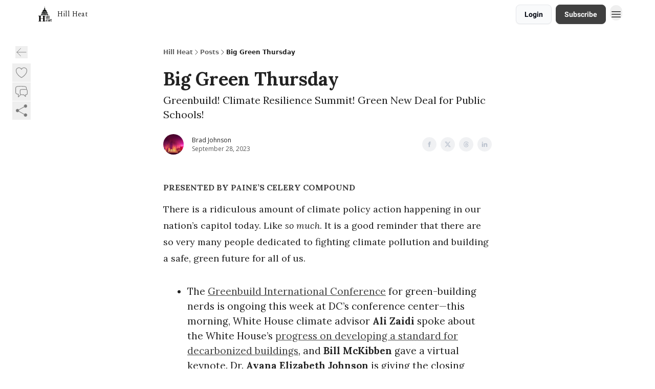

--- FILE ---
content_type: text/html; charset=utf-8
request_url: https://hillheat.news/p/big-green-thursday
body_size: 62060
content:
<!DOCTYPE html><html lang="en" class="h-full antialiased"><head><meta charSet="utf-8"/><meta name="viewport" content="width=device-width, initial-scale=1, shrink-to-fit=no"/><link rel="preload" as="image" href="https://media.beehiiv.com/cdn-cgi/image/fit=scale-down,format=auto,onerror=redirect,quality=80/uploads/publication/logo/2319eda9-d6ac-4deb-9dea-3e58602b3a52/thumb_hillheat_Large_square_logo.png"/><meta name="mobile-web-app-capable" content="yes"/><meta name="apple-mobile-web-app-capable" content="yes"/><meta name="apple-mobile-web-app-status-bar-style" content="black-translucent"/><meta name="theme-color" content="#000000"/><title>Big Green Thursday</title><meta name="keywords" content="climate change, news, politics"/><meta name="author" content="Brad Johnson from Hill Heat"/><meta name="description" content="Greenbuild! Climate Resilience Summit! Green New Deal for Public Schools!"/><meta property="og:type" content="website"/><meta property="og:url" content="https://hillheat.news/p/big-green-thursday"/><meta property="og:title" content="Big Green Thursday"/><meta property="og:description" content="Greenbuild! Climate Resilience Summit! Green New Deal for Public Schools!"/><meta property="og:site_name" content="Hill Heat"/><meta property="og:image" content="https://beehiiv-images-production.s3.amazonaws.com/uploads/asset/file/a75327a7-07bd-4c12-ba73-18a28c4d05fb/Captura_de_pantalla_2024-03-29_a_la_s__3.19.50_p.m..png?t=1711743595"/><meta property="og:image:width" content="1200"/><meta property="og:image:height" content="630"/><meta property="og:image:alt" content="Greenbuild! Climate Resilience Summit! Green New Deal for Public Schools!"/><meta name="twitter:url" content="https://hillheat.news/p/big-green-thursday"/><meta name="twitter:title" content="Big Green Thursday"/><meta name="twitter:description" content="Greenbuild! Climate Resilience Summit! Green New Deal for Public Schools!"/><meta name="twitter:image" content="https://beehiiv-images-production.s3.amazonaws.com/uploads/asset/file/a75327a7-07bd-4c12-ba73-18a28c4d05fb/Captura_de_pantalla_2024-03-29_a_la_s__3.19.50_p.m..png?t=1711743595"/><meta name="twitter:card" content="summary_large_image"/><meta name="fb:app_id" content="1932054120322754"/><link rel="canonical" href="https://hillheat.news/p/big-green-thursday"/><link rel="icon" href="https://media.beehiiv.com/cdn-cgi/image/fit=scale-down,format=auto,onerror=redirect,quality=80/uploads/publication/logo/2319eda9-d6ac-4deb-9dea-3e58602b3a52/thumb_hillheat_Large_square_logo.png" as="image"/><link rel="preload" href="https://fonts.googleapis.com/css2?family=Lora&amp;display=swap" as="style"/><link rel="preload" href="https://fonts.googleapis.com/css2?family=Spectral&amp;display=swap" as="style"/><link rel="preload" href="https://fonts.googleapis.com/css2?family=Roboto&amp;display=swap" as="style"/><link rel="alternate" type="application/rss+xml" title="Hill Heat RSS Feed" href="https://rss.beehiiv.com/feeds/M8R7bGD1X9.xml"/><link rel="apple-touch-icon" href="https://media.beehiiv.com/cdn-cgi/image/fit=scale-down,format=auto,onerror=redirect,quality=80/uploads/publication/logo/2319eda9-d6ac-4deb-9dea-3e58602b3a52/thumb_hillheat_Large_square_logo.png"/><link rel="apple-touch-startup-image" href="https://media.beehiiv.com/cdn-cgi/image/fit=scale-down,format=auto,onerror=redirect,quality=80/uploads/publication/thumbnail/2319eda9-d6ac-4deb-9dea-3e58602b3a52/landscape_Hill_Heat_banner_large.png"/><link rel="preconnect" href="https://fonts.googleapis.com"/><link rel="preconnect" href="https://fonts.gstatic.com"/><link rel="modulepreload" href="/assets/manifest-2aba3353.js"/><link rel="modulepreload" href="/assets/entry.client-CKZO0T8I.js"/><link rel="modulepreload" href="/assets/jsx-runtime-D_zvdyIk.js"/><link rel="modulepreload" href="/assets/dayjs.min-CbEDKPDS.js"/><link rel="modulepreload" href="/assets/index-CA1QMJM1.js"/><link rel="modulepreload" href="/assets/i18next-BGmvVs3U.js"/><link rel="modulepreload" href="/assets/_commonjs-dynamic-modules-DYdcYuXE.js"/><link rel="modulepreload" href="/assets/components-CDnF6jgg.js"/><link rel="modulepreload" href="/assets/utils-LTbePiyI.js"/><link rel="modulepreload" href="/assets/context-Bwu3EjYo.js"/><link rel="modulepreload" href="/assets/index-C2Wmn3CM.js"/><link rel="modulepreload" href="/assets/types-BHvz6gHZ.js"/><link rel="modulepreload" href="/assets/index-D8zhV09I.js"/><link rel="modulepreload" href="/assets/index-DF0K7BJx.js"/><link rel="modulepreload" href="/assets/useTranslation-7emdoBE-.js"/><link rel="modulepreload" href="/assets/index-DVrHMvy9.js"/><link rel="modulepreload" href="/assets/index-UUoVMeEN.js"/><link rel="modulepreload" href="/assets/index-BOvMsE0C.js"/><link rel="modulepreload" href="/assets/useWebThemeContext-CmV6bBQk.js"/><link rel="modulepreload" href="/assets/PoweredByBeehiiv-DyHJ2OwH.js"/><link rel="modulepreload" href="/assets/popover-CtP4D98b.js"/><link rel="modulepreload" href="/assets/useIsLoggedIn-CvksOLNe.js"/><link rel="modulepreload" href="/assets/CreateAction-DXWTj465.js"/><link rel="modulepreload" href="/assets/YoutubeIcon-CtWvkJ0C.js"/><link rel="modulepreload" href="/assets/Image-DyNcKS9j.js"/><link rel="modulepreload" href="/assets/index-8_sSNTZb.js"/><link rel="modulepreload" href="/assets/index-DKsTtm2M.js"/><link rel="modulepreload" href="/assets/index-B8GQI2Fq.js"/><link rel="modulepreload" href="/assets/menu-nXKPOoxf.js"/><link rel="modulepreload" href="/assets/transition-BN90uF0Q.js"/><link rel="modulepreload" href="/assets/SlideUpModal-BZMNXi-I.js"/><link rel="modulepreload" href="/assets/index-DcpNk-OI.js"/><link rel="modulepreload" href="/assets/ChevronDownIcon-tiMB8vJv.js"/><link rel="modulepreload" href="/assets/XMarkIcon-GKC_QxxJ.js"/><link rel="modulepreload" href="/assets/dialog-DwhCceVT.js"/><link rel="modulepreload" href="/assets/index-B3TJ2eZq.js"/><link rel="modulepreload" href="/assets/local_storage-BVeZnzr2.js"/><link rel="modulepreload" href="/assets/useNonRevalidatingFetcher-CIlCJzGV.js"/><link rel="modulepreload" href="/assets/index-D1U6fvOv.js"/><link rel="modulepreload" href="/assets/useIsMobile-BoRLS4Tc.js"/><link rel="modulepreload" href="/assets/disclosure-B6hTImc-.js"/><link rel="modulepreload" href="/assets/SparklesIcon-5ENSAVLt.js"/><link rel="modulepreload" href="/assets/useSignupRedirects-CfAODB0a.js"/><link rel="modulepreload" href="/assets/useToast-B9Opy2-n.js"/><link rel="modulepreload" href="/assets/useTypedLoaderData-D39tE2Tb.js"/><link rel="modulepreload" href="/assets/useWebBuilderCommunicator-DvmqLaEk.js"/><link rel="modulepreload" href="/assets/CheckIcon-DtV1NmkU.js"/><link rel="modulepreload" href="/assets/XMarkIcon-BOyxt3QH.js"/><link rel="modulepreload" href="/assets/index-C9-YuB-1.js"/><link rel="modulepreload" href="/assets/StatusInputs-1bAxfxmQ.js"/><link rel="modulepreload" href="/assets/use-root-containers-Dzlcg8Bs.js"/><link rel="modulepreload" href="/assets/render-Dhap4zyL.js"/><link rel="modulepreload" href="/assets/use-owner-CDeqVgFr.js"/><link rel="modulepreload" href="/assets/focus-management-rtikiTLn.js"/><link rel="modulepreload" href="/assets/hidden-CBKR2RV2.js"/><link rel="modulepreload" href="/assets/keyboard-Cg_HI6km.js"/><link rel="modulepreload" href="/assets/use-resolve-button-type-LaOdnbqe.js"/><link rel="modulepreload" href="/assets/bugs-8psK71Yj.js"/><link rel="modulepreload" href="/assets/use-disposables-6afhnhkk.js"/><link rel="modulepreload" href="/assets/use-tree-walker-bdvfN6LB.js"/><link rel="modulepreload" href="/assets/use-is-mounted-C_LUTp-s.js"/><link rel="modulepreload" href="/assets/LoginWithPasswordAction-DSenH9Pz.js"/><link rel="modulepreload" href="/assets/usePublication-DHK6B5Ka.js"/><link rel="modulepreload" href="/assets/Input-CMETmDZe.js"/><link rel="modulepreload" href="/assets/RedirectToHiddenInput-hlWjNBsT.js"/><link rel="modulepreload" href="/assets/description-IaECp9Xo.js"/><link rel="modulepreload" href="/assets/index-CE-mgSRd.js"/><link rel="modulepreload" href="/assets/root-DtU4K0vX.js"/><link rel="modulepreload" href="/assets/index-C812aLv7.js"/><link rel="modulepreload" href="/assets/BackButton-IdKt9MP9.js"/><link rel="modulepreload" href="/assets/index-Bt617SOE.js"/><link rel="modulepreload" href="/assets/HeroChatIcon-CQyl87w8.js"/><link rel="modulepreload" href="/assets/LockClosedIcon-CFFHGJK5.js"/><link rel="modulepreload" href="/assets/FreeGatedContent-Cvdrp6Wr.js"/><link rel="modulepreload" href="/assets/index-D1orRRh3.js"/><link rel="modulepreload" href="/assets/ChevronRightIcon-ZucfioMY.js"/><link rel="modulepreload" href="/assets/index-DDqy-sJm.js"/><link rel="modulepreload" href="/assets/relativeTime-Cy5rC2BZ.js"/><link rel="modulepreload" href="/assets/fonts-CjUFERM6.js"/><link rel="modulepreload" href="/assets/ArrowLeftIcon-BtwsvlTE.js"/><link rel="modulepreload" href="/assets/_slug-BFlWcTy2.js"/><script>window.__AppGlobals__={"SENTRY_CLIENT_DSN":"https://35c3cc890abe9dbb51e6e513fcd6bbca@o922922.ingest.us.sentry.io/4507170453979136","SENTRY_ENV":"production","SENTRY_RELEASE":"4a55d62d42db5c2f3d2dd73762e10074cd7986e0","STRIPE_PUBLISHABLE_KEY":"pk_live_51IekcQKHPFAlBzyyGNBguT5BEI7NEBqrTxJhsYN1FI1lQb9iWxU5U2OXfi744NEMx5p7EDXh08YXrudrZkkG9bGc00ZCrkXrxL","VAPID_PUBLIC_KEY":"BEhdtfPr1iefl9Jd16511ML4L5eC4dp4exGTAqE95rZEgjRPqc-k1FymD_b-e7XaC5g43hejZ0y_VGJq72zncjY","VITE_HUMAN_ENABLED":"true","VITE_HUMAN_URL":"//client.px-cloud.net/PXeBumDLwe/main.min.js","VITE_ADNETWORK_PIXELJS_URL":"https://beehiiv-adnetwork-production.s3.amazonaws.com/pixel-js.js","VITE_ADNETWORK_PIXELV2_URL":"https://beehiiv-adnetwork-production.s3.amazonaws.com/pixel-v2.js","RELEASE_VERSION":"v234","VITE_BIRDIE_CLIENT_ID":"q2je1lwj","ENABLE_SENTRY_DEV":false};</script><link rel="stylesheet" href="https://fonts.googleapis.com/css2?family=Lora&amp;display=swap"/><link rel="stylesheet" href="https://fonts.googleapis.com/css2?family=Spectral&amp;display=swap"/><link rel="stylesheet" href="https://fonts.googleapis.com/css2?family=Roboto&amp;display=swap"/><script type="application/ld+json">{"@context":"https://schema.org","@type":"WebPage","identifier":"big-green-thursday","url":"http://hillheat.news/p/big-green-thursday","mainEntityOfPage":{"@type":"WebPage","@id":"http://hillheat.news/p/big-green-thursday"},"headline":"Big Green Thursday","description":"Greenbuild! Climate Resilience Summit! Green New Deal for Public Schools!","datePublished":"2023-09-28T21:48:00.000Z","dateModified":"2025-04-15T07:16:32Z","isAccessibleForFree":true,"image":{"@type":"ImageObject","url":"https://beehiiv-images-production.s3.amazonaws.com/uploads/asset/file/a75327a7-07bd-4c12-ba73-18a28c4d05fb/Captura_de_pantalla_2024-03-29_a_la_s__3.19.50_p.m..png?t=1711743595"},"author":{"@type":"Person","name":"Brad Johnson","image":{"@type":"ImageObject","contentUrl":"https://beehiiv-images-production.s3.amazonaws.com/uploads/user/profile_picture/9098b945-0b0e-4340-a498-082992b2ada6/fed8508f-d0b1-495b-8204-241866360695_1180x786.jpg","thumbnailUrl":"https://beehiiv-images-production.s3.amazonaws.com/uploads/user/profile_picture/9098b945-0b0e-4340-a498-082992b2ada6/thumb_fed8508f-d0b1-495b-8204-241866360695_1180x786.jpg"}},"publisher":{"@type":"Organization","name":"Hill Heat","url":"https://hillheat.news/","identifier":"2319eda9-d6ac-4deb-9dea-3e58602b3a52","sameAs":[],"logo":{"@type":"ImageObject","url":"https://media.beehiiv.com/cdn-cgi/image/fit=scale-down,format=auto,onerror=redirect,quality=80/uploads/publication/logo/2319eda9-d6ac-4deb-9dea-3e58602b3a52/hillheat_Large_square_logo.png","contentUrl":"https://media.beehiiv.com/cdn-cgi/image/fit=scale-down,format=auto,onerror=redirect,quality=80/uploads/publication/logo/2319eda9-d6ac-4deb-9dea-3e58602b3a52/hillheat_Large_square_logo.png","thumbnailUrl":"https://media.beehiiv.com/cdn-cgi/image/fit=scale-down,format=auto,onerror=redirect,quality=80/uploads/publication/logo/2319eda9-d6ac-4deb-9dea-3e58602b3a52/thumb_hillheat_Large_square_logo.png"},"image":{"@type":"ImageObject","url":"https://media.beehiiv.com/cdn-cgi/image/fit=scale-down,format=auto,onerror=redirect,quality=80/uploads/publication/logo/2319eda9-d6ac-4deb-9dea-3e58602b3a52/hillheat_Large_square_logo.png","contentUrl":"https://media.beehiiv.com/cdn-cgi/image/fit=scale-down,format=auto,onerror=redirect,quality=80/uploads/publication/logo/2319eda9-d6ac-4deb-9dea-3e58602b3a52/hillheat_Large_square_logo.png","thumbnailUrl":"https://media.beehiiv.com/cdn-cgi/image/fit=scale-down,format=auto,onerror=redirect,quality=80/uploads/publication/logo/2319eda9-d6ac-4deb-9dea-3e58602b3a52/thumb_hillheat_Large_square_logo.png"}},"breadcrumb":{"@type":"BreadcrumbList","itemListElement":[{"@type":"ListItem","position":1,"item":{"@id":"https://hillheat.news/","name":"Hill Heat"}},{"@type":"ListItem","position":2,"item":{"@id":"http://hillheat.news/p/big-green-thursday","name":"Big Green Thursday"}}]}}</script><style>:root {
  --wt-primary-color: #404040;
  --wt-text-on-primary-color: #FFFFFF;

  --wt-secondary-color: #F9FAFB;
  --wt-text-on-secondary-color: #030712;

  --wt-tertiary-color: #FFFFFF;
  --wt-text-on-tertiary-color: #222222;

  --wt-background-color: #FFFFFF;
  --wt-text-on-background-color: #222222;

  --wt-subscribe-background-color: #FFFFFF;
  --wt-text-on-subscribe-background-color: #222222;

  --wt-header-font: "Lora", ui-sans-serif, system-ui, -apple-system, BlinkMacSystemFont, "Segoe UI", Roboto,"Helvetica Neue", Arial, "Noto Sans", sans-serif, "Apple Color Emoji", "Segoe UI Emoji", "Segoe UI Symbol", "Noto Color Emoji";
  --wt-body-font: "Spectral", ui-sans-serif, system-ui, -apple-system, BlinkMacSystemFont, "Segoe UI", Roboto, "Helvetica Neue", Arial, "Noto Sans", sans-serif, "Apple Color Emoji", "Segoe UI Emoji", "Segoe UI Symbol", "Noto Color Emoji";
  --wt-button-font: "Roboto", ui-sans-serif, system-ui, -apple-system, BlinkMacSystemFont, "Segoe UI", Roboto, "Helvetica Neue", Arial, "Noto Sans", sans-serif, "Apple Color Emoji", "Segoe UI Emoji", "Segoe UI Symbol", "Noto Color Emoji";

  --wt-border-radius: 8px
}

.bg-wt-primary { background-color: var(--wt-primary-color); }
.text-wt-primary { color: var(--wt-primary-color); }
.border-wt-primary { border-color: var(--wt-primary-color); }

.bg-wt-text-on-primary { background-color: var(--wt-text-on-primary-color); }
.text-wt-text-on-primary { color: var(--wt-text-on-primary-color); }
.border-wt-text-on-primary { border-color: var(--wt-text-on-primary-color); }

.bg-wt-secondary { background-color: var(--wt-secondary-color); }
.text-wt-secondary { color: var(--wt-secondary-color); }
.border-wt-secondary { border-color: var(--wt-secondary-color); }

.bg-wt-text-on-secondary { background-color: var(--wt-text-on-secondary-color); }
.text-wt-text-on-secondary { color: var(--wt-text-on-secondary-color); }
.border-wt-text-on-secondary { border-color: var(--wt-text-on-secondary-color); }

.bg-wt-tertiary { background-color: var(--wt-tertiary-color); }
.text-wt-tertiary { color: var(--wt-tertiary-color); }
.border-wt-tertiary { border-color: var(--wt-tertiary-color); }

.bg-wt-text-on-tertiary { background-color: var(--wt-text-on-tertiary-color); }
.text-wt-text-on-tertiary { color: var(--wt-text-on-tertiary-color); }
.border-wt-text-on-tertiary { border-color: var(--wt-text-on-tertiary-color); }

.bg-wt-background { background-color: var(--wt-background-color); }
.text-wt-background { color: var(--wt-background-color); }
.border-wt-background { border-color: var(--wt-background-color); }

.bg-wt-text-on-background { background-color: var(--wt-text-on-background-color); }
.text-wt-text-on-background { color: var(--wt-text-on-background-color); }
.border-wt-text-on-background { border-color: var(--wt-text-on-background-color); }

.bg-wt-subscribe-background { background-color: var(--wt-subscribe-background-color); }
.text-wt-subscribe-background { color: var(--wt-subscribe-background-color); }
.border-wt-subscribe-background { border-color: var(--wt-subscribe-background-color); }

.bg-wt-text-on-subscribe-background { background-color: var(--wt-text-on-subscribe-background-color); }
.text-wt-text-on-subscribe-background { color: var(--wt-text-on-subscribe-background-color); }
.border-wt-text-on-subscribe-background { border-color: var(--wt-text-on-subscribe-background-color); }

.rounded-wt { border-radius: var(--wt-border-radius); }

.wt-header-font { font-family: var(--wt-header-font); }
.wt-body-font { font-family: var(--wt-body-font); }
.wt-button-font { font-family: var(--wt-button-font); }

input:focus { --tw-ring-color: transparent !important; }

li a { word-break: break-word; }

@media only screen and (max-width:667px) {
  .mob-stack {
    display: block !important;
    width: 100% !important;
  }

  .mob-w-full {
    width: 100% !important;
  }
}

</style><link rel="stylesheet" href="/assets/root-rEjfegNT.css"/><link rel="stylesheet" href="/assets/BackButton-icJ-rWaN.css"/></head><body class="flex h-full flex-col bg-wt-background text-wt-text-on-background"><div class=""><div class="flex min-h-screen flex-col"><div></div><div id="_rht_toaster" style="position:fixed;z-index:9999;top:16px;left:16px;right:16px;bottom:16px;pointer-events:none"></div><nav class="px-4 sm:px-6 w-full py-2" style="background-color:#FFFFFF"><div class="mx-auto w-full max-w-6xl"><div class="mx-auto flex items-center justify-between"><div class="flex items-center space-x-2"><a class="rounded-lg transition:all px-2 py-1 hover:bg-black/5" data-discover="true" href="/"><div class="flex items-center space-x-2"><div class="w-8 h-8 overflow-hidden rounded-wt"><figure class="aspect-square relative h-full overflow-hidden w-full"><img class="absolute inset-0 h-full w-full object-cover" width="100" height="100" src="https://media.beehiiv.com/cdn-cgi/image/fit=scale-down,format=auto,onerror=redirect,quality=80/uploads/publication/logo/2319eda9-d6ac-4deb-9dea-3e58602b3a52/thumb_hillheat_Large_square_logo.png" alt="Hill Heat logo"/></figure></div><span style="color:#222222;font-family:Spectral, sans-ui-sans-serif, system-ui, -apple-system, BlinkMacSystemFont, &quot;Segoe UI&quot;, Roboto,&quot;Helvetica Neue&quot;, Arial, &quot;Noto Sans&quot;, sans-serif, &quot;Apple Color Emoji&quot;, &quot;Segoe UI Emoji&quot;, &quot;Segoe UI Symbol&quot;, &quot;Noto Color Emoji&quot;" class="hidden text-sm sm:text-md wt-text-primary md:block text-md font-regular font-ariel">Hill Heat</span></div></a><div class="opacity-0 block"><div class="z-20 flex gap-1"><a class="transition:all rounded-wt px-2 py-2 hover:bg-black/5" data-discover="true" href="/c/about"><span style="color:#222222;font-family:Spectral, sans-ui-sans-serif, system-ui, -apple-system, BlinkMacSystemFont, &quot;Segoe UI&quot;, Roboto,&quot;Helvetica Neue&quot;, Arial, &quot;Noto Sans&quot;, sans-serif, &quot;Apple Color Emoji&quot;, &quot;Segoe UI Emoji&quot;, &quot;Segoe UI Symbol&quot;, &quot;Noto Color Emoji&quot;" class="whitespace-nowrap text-xs sm:block text-md font-regular font-ariel">About</span></a></div></div></div><div class="flex items-center space-x-2"><div class="flex items-center space-x-2"><button class="border font-medium shadow-sm wt-button-font inline-flex items-center disabled:bg-gray-400 disabled:cursor-not-allowed focus:outline-none focus:ring-2 focus:ring-offset-2 justify-center transition-colors rounded-wt px-4 py-2 text-sm border-gray-300 text-gray-700 bg-white shadow-md focus:ring-wt-primary !text-sm !font-semibold shadow-none" style="background:#F9FAFB;border:1px solid #E5E7EB;color:#030712;font-family:Roboto">Login</button><a class="border font-medium shadow-sm wt-button-font inline-flex items-center disabled:bg-gray-400 disabled:cursor-not-allowed focus:outline-none focus:ring-2 focus:ring-offset-2 justify-center transition-colors rounded-wt px-4 py-2 text-sm border-wt-primary text-wt-text-on-primary bg-wt-primary disabled:border-gray-500 focus:ring-wt-primary whitespace-nowrap !text-sm !font-semibold shadow-none" style="background:#404040;border:1px solid #404040;color:#FFFFFF;font-family:Roboto" data-discover="true" href="/subscribe">Subscribe</a></div><div class="relative inline-block text-left" data-headlessui-state=""><button aria-label="Menu" class="rounded-full transition-all" id="headlessui-menu-button-_R_6jl5_" type="button" aria-haspopup="menu" aria-expanded="false" data-headlessui-state=""><div class="mt-1.5 rounded hover:bg-black/5" style="color:#222222"><svg xmlns="http://www.w3.org/2000/svg" fill="none" viewBox="0 0 24 24" stroke-width="1.5" stroke="currentColor" aria-hidden="true" data-slot="icon" class="h-6 w-6"><path stroke-linecap="round" stroke-linejoin="round" d="M3.75 6.75h16.5M3.75 12h16.5m-16.5 5.25h16.5"></path></svg></div></button></div></div></div></div></nav><main class="flex-grow"><div><div class="sticky top-0 z-50 w-full"><div aria-valuemax="100" aria-valuemin="0" aria-valuenow="0" aria-valuetext="0%" role="progressbar" data-state="loading" data-value="0" data-max="100" class="relative overflow-hidden h-1.5 bg-transparent w-full"><div data-state="loading" data-value="0" data-max="100" class="h-full w-full bg-wt-primary" style="width:0%"></div></div></div><div class="fixed bottom-0 left-0 z-50 px-4"></div><script type="module">
var e, t, r, i, n;
(t = {}),
  (r = {}),
  null ==
    (i = (e =
      "undefined" != typeof globalThis
        ? globalThis
        : "undefined" != typeof self
          ? self
          : "undefined" != typeof window
            ? window
            : "undefined" != typeof global
              ? global
              : {}).parcelRequire326a) &&
    (((i = function (e) {
      if (e in t) return t[e].exports;
      if (e in r) {
        var i = r[e];
        delete r[e];
        var n = { id: e, exports: {} };
        return (t[e] = n), i.call(n.exports, n, n.exports), n.exports;
      }
      var o = Error("Cannot find module '" + e + "'");
      throw ((o.code = "MODULE_NOT_FOUND"), o);
    }).register = function (e, t) {
      r[e] = t;
    }),
    (e.parcelRequire326a = i)),
  (n = i.register)("gUOGs", function (e, t) {
    Object.defineProperty(e.exports, "__esModule", { value: !0 });
    var r,
      n = i("kBCj4"),
      o = i("53LBo"),
      s = [],
      a = (function () {
        function e(e) {
          (this.$$observationTargets = []),
            (this.$$activeTargets = []),
            (this.$$skippedTargets = []);
          var t =
            void 0 === e
              ? "Failed to construct 'ResizeObserver': 1 argument required, but only 0 present."
              : "function" != typeof e
                ? "Failed to construct 'ResizeObserver': The callback provided as parameter 1 is not a function."
                : void 0;
          if (t) throw TypeError(t);
          this.$$callback = e;
        }
        return (
          (e.prototype.observe = function (e) {
            var t = d("observe", e);
            if (t) throw TypeError(t);
            u(this.$$observationTargets, e) >= 0 ||
              (this.$$observationTargets.push(new n.ResizeObservation(e)),
              0 > s.indexOf(this) && (s.push(this), v()));
          }),
          (e.prototype.unobserve = function (e) {
            var t = d("unobserve", e);
            if (t) throw TypeError(t);
            var r = u(this.$$observationTargets, e);
            r < 0 ||
              (this.$$observationTargets.splice(r, 1),
              0 === this.$$observationTargets.length && c(this));
          }),
          (e.prototype.disconnect = function () {
            (this.$$observationTargets = []),
              (this.$$activeTargets = []),
              c(this);
          }),
          e
        );
      })();
    function c(e) {
      var t = s.indexOf(e);
      t >= 0 && (s.splice(t, 1), $());
    }
    function d(e, t) {
      return void 0 === t
        ? "Failed to execute '" +
            e +
            "' on 'ResizeObserver': 1 argument required, but only 0 present."
        : t && t.nodeType === window.Node.ELEMENT_NODE
          ? void 0
          : "Failed to execute '" +
            e +
            "' on 'ResizeObserver': parameter 1 is not of type 'Element'.";
    }
    function u(e, t) {
      for (var r = 0; r < e.length; r += 1) if (e[r].target === t) return r;
      return -1;
    }
    e.exports.ResizeObserver = a;
    var l = function (e) {
        s.forEach(function (t) {
          (t.$$activeTargets = []),
            (t.$$skippedTargets = []),
            t.$$observationTargets.forEach(function (r) {
              r.isActive() &&
                (h(r.target) > e
                  ? t.$$activeTargets.push(r)
                  : t.$$skippedTargets.push(r));
            });
        });
      },
      f = function () {
        var e = 1 / 0;
        return (
          s.forEach(function (t) {
            if (t.$$activeTargets.length) {
              var r = [];
              t.$$activeTargets.forEach(function (t) {
                var i = new o.ResizeObserverEntry(t.target);
                r.push(i),
                  (t.$$broadcastWidth = i.contentRect.width),
                  (t.$$broadcastHeight = i.contentRect.height);
                var n = h(t.target);
                n < e && (e = n);
              }),
                t.$$callback(r, t),
                (t.$$activeTargets = []);
            }
          }),
          e
        );
      },
      p = function () {
        var e = new window.ErrorEvent("ResizeLoopError", {
          message:
            "ResizeObserver loop completed with undelivered notifications.",
        });
        window.dispatchEvent(e);
      },
      h = function (e) {
        for (var t = 0; e.parentNode; ) (e = e.parentNode), (t += 1);
        return t;
      },
      g = function () {
        for (
          l(0);
          s.some(function (e) {
            return !!e.$$activeTargets.length;
          });

        )
          l(f());
        s.some(function (e) {
          return !!e.$$skippedTargets.length;
        }) && p();
      },
      v = function () {
        r || b();
      },
      b = function () {
        r = window.requestAnimationFrame(function () {
          g(), b();
        });
      },
      $ = function () {
        r &&
          !s.some(function (e) {
            return !!e.$$observationTargets.length;
          }) &&
          (window.cancelAnimationFrame(r), (r = void 0));
      };
    e.exports.install = function () {
      return (window.ResizeObserver = a);
    };
  }),
  n("kBCj4", function (e, t) {
    Object.defineProperty(e.exports, "__esModule", { value: !0 });
    var r = i("ardMU"),
      n = (function () {
        function e(e) {
          (this.target = e),
            (this.$$broadcastWidth = this.$$broadcastHeight = 0);
        }
        return (
          Object.defineProperty(e.prototype, "broadcastWidth", {
            get: function () {
              return this.$$broadcastWidth;
            },
            enumerable: !0,
            configurable: !0,
          }),
          Object.defineProperty(e.prototype, "broadcastHeight", {
            get: function () {
              return this.$$broadcastHeight;
            },
            enumerable: !0,
            configurable: !0,
          }),
          (e.prototype.isActive = function () {
            var e = r.ContentRect(this.target);
            return (
              !!e &&
              (e.width !== this.broadcastWidth ||
                e.height !== this.broadcastHeight)
            );
          }),
          e
        );
      })();
    e.exports.ResizeObservation = n;
  }),
  n("ardMU", function (e, t) {
    Object.defineProperty(e.exports, "__esModule", { value: !0 }),
      (e.exports.ContentRect = function (e) {
        if ("getBBox" in e) {
          var t = e.getBBox();
          return Object.freeze({
            height: t.height,
            left: 0,
            top: 0,
            width: t.width,
          });
        }
        var r = window.getComputedStyle(e);
        return Object.freeze({
          height: parseFloat(r.height || "0"),
          left: parseFloat(r.paddingLeft || "0"),
          top: parseFloat(r.paddingTop || "0"),
          width: parseFloat(r.width || "0"),
        });
      });
  }),
  n("53LBo", function (e, t) {
    Object.defineProperty(e.exports, "__esModule", { value: !0 });
    var r = i("ardMU");
    e.exports.ResizeObserverEntry = function (e) {
      (this.target = e), (this.contentRect = r.ContentRect(e));
    };
  }),
  (function () {
    if (
      !(function () {
        if (!window.__stwts || !Object.keys(window.__stwts).length)
          return (
            (window.__stwts = { buildVersion: "1.0.0", widgets: { init: !0 } }),
            !0
          );
      })()
    )
      return;
    function e(e, t) {
      t <= 300 && (e.style.width = "300px"),
        t >= 600 && (e.style.width = "600px"),
        t > 300 && t < 600 && (e.style.width = `${t}px`);
    }
    "undefined" == typeof ResizeObserver && i("gUOGs").install();
    let t = new (ResizeObserver || window.ResizeObserver)(function (t) {
      t.forEach((t) => {
        let r = t?.contentRect?.width,
          i = t.target.querySelector("iframe");
        r && i && e(i, r);
      });
    });

    function loadStocktwitsEmbeds() {
      Array.from(
        document.querySelectorAll("blockquote.stocktwits-embedded-post"),
      ).forEach((r) => {
        !(function (t, r) {
          if (t.getAttribute("visited")) return;
          let i = t.getAttribute("data-origin"),
            n = t.getAttribute("data-id"),
            o = document.createElement("div");
          (o.style.display = "flex"),
            (o.style.maxWidth = "600px"),
            (o.style.width = "100%"),
            (o.style.marginTop = "10px"),
            (o.style.marginBottom = "10px");
          let s = document.createElement("iframe");
          o.appendChild(s);
          let a = `${i}/embeddable/message/${n}`;
          (s.style.width = "640px"),
            (s.style.height = "0"),
            (s.style.maxWidth = "600px"),
            (s.style.position = "static"),
            (s.style.visibility = "visible"),
            (s.style.display = "block"),
            (s.style.flexGrow = "1"),
            s.setAttribute("frameborder", "0"),
            s.setAttribute("allowtransparency", "true"),
            s.setAttribute("scrolling", "no"),
            s.setAttribute("allowfullscreen", "true");
          let c = !1,
            d = null;
          function u(e) {
            c = !0;
            let { height: r } = e.data;
            void 0 !== r && (s.style.height = `${r}px`),
              document.body.contains(t) && t.remove();
          }
          t.parentNode.insertBefore(o, t), t.setAttribute("visited", true),
            s.addEventListener("load", function () {
              e(s, o.clientWidth),
                (function () {
                  let e = () => {
                    ((d = new MessageChannel()).port1.onmessage = u),
                      s.contentWindow.postMessage(
                        { message: "initialize" },
                        "*",
                        [d.port2],
                      );
                  };
                  e();
                  let t = setInterval(() => {
                    c ? clearInterval(t) : e();
                  }, 60);
                })();
            }),
            s.setAttribute("src", a),
            r.observe(o);
        })(r, t);
      });
    }

    window.__stwts.loadStocktwitsEmbeds = loadStocktwitsEmbeds;
  })();
</script><div class="relative mx-auto max-w-6xl px-4"><div class="fixed bottom-0 left-0 top-auto z-20 w-full rounded bg-wt-background shadow-xl transition-all duration-300 ease-in-out md:bottom-auto md:z-auto md:!w-fit md:border-none md:shadow-none opacity-100 md:top-20"><div class="absolute left-0 top-0 w-full border border-t border-wt-text-on-background bg-wt-background opacity-10 md:hidden"></div><div class="mx-auto w-full max-w-6xl px-0 lg:px-4"><div class="flex flex-col gap-8 md:h-40"><div class=""><div class="grid grid-cols-3 p-4 px-8 sm:p-2 sm:px-2 md:grid-cols-1 md:gap-2"><div class="relative flex flex-col justify-center md:left-1"><div class="flex h-7 w-7 items-center justify-center rounded-wt transition-all hover:bg-black/5"><button class="cursor-pointer"><svg xmlns="http://www.w3.org/2000/svg" fill="none" viewBox="0 0 24 24" stroke-width="1.5" stroke="currentColor" aria-hidden="true" data-slot="icon" class="h-6 w-6 stroke-1 text-wt-text-on-background opacity-50"><path stroke-linecap="round" stroke-linejoin="round" d="M10.5 19.5 3 12m0 0 7.5-7.5M3 12h18"></path></svg></button></div></div><div class="flex items-center justify-center gap-3 md:flex-col md:items-start md:gap-1"><button class="group" type="button"><div class="text-wt-text-on-background opacity-50 group-hover:opacity-100 flex items-center"><div class="rounded-full p-1 hover:bg-[#f3f4f6]"><svg xmlns="http://www.w3.org/2000/svg" fill="none" viewBox="0 0 24 24" stroke-width="1.5" stroke="currentColor" class="h-7 w-7 outline-none h-4 w-4 stroke-1"><path stroke-linecap="round" stroke-linejoin="round" d="M21 8.25c0-2.485-2.099-4.5-4.688-4.5-1.935 0-3.597 1.126-4.312 2.733-.715-1.607-2.377-2.733-4.313-2.733C5.1 3.75 3 5.765 3 8.25c0 7.22 9 12 9 12s9-4.78 9-12Z"></path></svg></div><span class="hidden text-transparent text-sm font-medium group-hover:opacity-100">0</span></div></button><button type="button" class="group relative top-[1px] flex items-center outline-none md:pt-0"><div class="rounded-full p-1 hover:bg-[#f3f4f6]"><svg xmlns="http://www.w3.org/2000/svg" fill="none" viewBox="0 0 24 24" stroke-width="1.5" stroke="currentColor" class="h-7 w-7 stroke-1 text-wt-text-on-background opacity-50 group-hover:opacity-100"><path stroke-linecap="round" stroke-linejoin="round" d="M20.25 8.511c.884.284 1.5 1.128 1.5 2.097v4.286c0 1.136-.847 2.1-1.98 2.193-.34.027-.68.052-1.02.072v3.091l-3-3c-1.354 0-2.694-.055-4.02-.163a2.115 2.115 0 0 1-.825-.242m9.345-8.334a2.126 2.126 0 0 0-.476-.095 48.64 48.64 0 0 0-8.048 0c-1.131.094-1.976 1.057-1.976 2.192v4.286c0 .837.46 1.58 1.155 1.951m9.345-8.334V6.637c0-1.621-1.152-3.026-2.76-3.235A48.455 48.455 0 0 0 11.25 3c-2.115 0-4.198.137-6.24.402-1.608.209-2.76 1.614-2.76 3.235v6.226c0 1.621 1.152 3.026 2.76 3.235.577.075 1.157.14 1.74.194V21l4.155-4.155"></path></svg></div><span class="hidden relative -top-[1px] text-sm font-medium group-hover:opacity-100 md:top-0">0</span></button><div class="relative z-20 inline-block text-left md:z-0" data-headlessui-state=""><button class="relative right-[2px] top-[1.5px] outline-none md:right-[0px]" id="headlessui-menu-button-_R_3qlkl5_" type="button" aria-haspopup="menu" aria-expanded="false" data-headlessui-state=""><div class="flex items-center rounded-full p-1 hover:bg-[#f3f4f6]"><svg xmlns="http://www.w3.org/2000/svg" viewBox="0 0 24 24" stroke-width="1.5" stroke="currentColor" class="text-wt-text-on-background opacity-50 hover:opacity-100 h-7 w-7 stroke-1 text-gray-400"><path stroke-linecap="round" stroke-linejoin="round" d="M7.217 10.907a2.25 2.25 0 1 0 0 2.186m0-2.186c.18.324.283.696.283 1.093s-.103.77-.283 1.093m0-2.186 9.566-5.314m-9.566 7.5 9.566 5.314m0 0a2.25 2.25 0 1 0 3.935 2.186 2.25 2.25 0 0 0-3.935-2.186Zm0-12.814a2.25 2.25 0 1 0 3.933-2.185 2.25 2.25 0 0 0-3.933 2.185Z"></path></svg></div></button></div></div></div></div></div></div></div><div class=""><div class="mx-auto flex max-w-2xl flex-col pb-4"><div class="mt-8" style="padding-left:15px;padding-right:15px"><ul class="flex flex-wrap items-center gap-2 text-xs font-semibold"><li class="flex items-center gap-2 text-wt-text-on-background"><a href="../" class="opacity-70">Hill Heat</a><svg xmlns="http://www.w3.org/2000/svg" fill="none" viewBox="0 0 24 24" stroke-width="1.5" stroke="currentColor" aria-hidden="true" data-slot="icon" height="14px"><path stroke-linecap="round" stroke-linejoin="round" d="m8.25 4.5 7.5 7.5-7.5 7.5"></path></svg></li><li class="flex items-center gap-2 text-wt-text-on-background"><span class="opacity-70">Posts</span><svg xmlns="http://www.w3.org/2000/svg" fill="none" viewBox="0 0 24 24" stroke-width="1.5" stroke="currentColor" aria-hidden="true" data-slot="icon" height="14px"><path stroke-linecap="round" stroke-linejoin="round" d="m8.25 4.5 7.5 7.5-7.5 7.5"></path></svg></li><li class="flex items-center gap-2 text-wt-text-on-background"><span class="!opacity-100">Big Green Thursday</span></li></ul></div><div><div><div><link href="https://fonts.gstatic.com" rel="preconnect"><link href="https://fonts.googleapis.com/css2?family=Lora&amp;display=swap" rel="stylesheet"><link href="https://fonts.googleapis.com/css2?family=Spectral&amp;display=swap" rel="stylesheet"><link href="https://fonts.googleapis.com/css2?family=Roboto&amp;display=swap" rel="stylesheet"><style type="text/css">
:root {
  --wt-primary-color: #404040;
  --wt-text-on-primary-color: #FFFFFF;

  --wt-secondary-color: #F9FAFB;
  --wt-text-on-secondary-color: #030712;

  --wt-tertiary-color: #FFFFFF;
  --wt-text-on-tertiary-color: #222222;

  --wt-background-color: #FFFFFF;
  --wt-text-on-background-color: #222222;

  --wt-subscribe-background-color: #FFFFFF;
  --wt-text-on-subscribe-background-color: #222222;

  --wt-header-font: "Lora", ui-sans-serif, system-ui, -apple-system, BlinkMacSystemFont, "Segoe UI", Roboto,"Helvetica Neue", Arial, "Noto Sans", sans-serif, "Apple Color Emoji", "Segoe UI Emoji", "Segoe UI Symbol", "Noto Color Emoji";
  --wt-body-font: "Spectral", ui-sans-serif, system-ui, -apple-system, BlinkMacSystemFont, "Segoe UI", Roboto, "Helvetica Neue", Arial, "Noto Sans", sans-serif, "Apple Color Emoji", "Segoe UI Emoji", "Segoe UI Symbol", "Noto Color Emoji";
  --wt-button-font: "Roboto", ui-sans-serif, system-ui, -apple-system, BlinkMacSystemFont, "Segoe UI", Roboto, "Helvetica Neue", Arial, "Noto Sans", sans-serif, "Apple Color Emoji", "Segoe UI Emoji", "Segoe UI Symbol", "Noto Color Emoji";

  --wt-border-radius: 8px
}

.bg-wt-primary { background-color: var(--wt-primary-color); }
.text-wt-primary { color: var(--wt-primary-color); }
.border-wt-primary { border-color: var(--wt-primary-color); }

.bg-wt-text-on-primary { background-color: var(--wt-text-on-primary-color); }
.text-wt-text-on-primary { color: var(--wt-text-on-primary-color); }
.border-wt-text-on-primary { border-color: var(--wt-text-on-primary-color); }

.bg-wt-secondary { background-color: var(--wt-secondary-color); }
.text-wt-secondary { color: var(--wt-secondary-color); }
.border-wt-secondary { border-color: var(--wt-secondary-color); }

.bg-wt-text-on-secondary { background-color: var(--wt-text-on-secondary-color); }
.text-wt-text-on-secondary { color: var(--wt-text-on-secondary-color); }
.border-wt-text-on-secondary { border-color: var(--wt-text-on-secondary-color); }

.bg-wt-tertiary { background-color: var(--wt-tertiary-color); }
.text-wt-tertiary { color: var(--wt-tertiary-color); }
.border-wt-tertiary { border-color: var(--wt-tertiary-color); }

.bg-wt-text-on-tertiary { background-color: var(--wt-text-on-tertiary-color); }
.text-wt-text-on-tertiary { color: var(--wt-text-on-tertiary-color); }
.border-wt-text-on-tertiary { border-color: var(--wt-text-on-tertiary-color); }

.bg-wt-background { background-color: var(--wt-background-color); }
.text-wt-background { color: var(--wt-background-color); }
.border-wt-background { border-color: var(--wt-background-color); }

.bg-wt-text-on-background { background-color: var(--wt-text-on-background-color); }
.text-wt-text-on-background { color: var(--wt-text-on-background-color); }
.border-wt-text-on-background { border-color: var(--wt-text-on-background-color); }

.bg-wt-subscribe-background { background-color: var(--wt-subscribe-background-color); }
.text-wt-subscribe-background { color: var(--wt-subscribe-background-color); }
.border-wt-subscribe-background { border-color: var(--wt-subscribe-background-color); }

.bg-wt-text-on-subscribe-background { background-color: var(--wt-text-on-subscribe-background-color); }
.text-wt-text-on-subscribe-background { color: var(--wt-text-on-subscribe-background-color); }
.border-wt-text-on-subscribe-background { border-color: var(--wt-text-on-subscribe-background-color); }

.rounded-wt { border-radius: var(--wt-border-radius); }

.wt-header-font { font-family: var(--wt-header-font); }
.wt-body-font { font-family: var(--wt-body-font); }
.wt-button-font { font-family: var(--wt-button-font); }

input:focus { --tw-ring-color: transparent !important; }

li a { word-break: break-word; }

@media only screen and (max-width:667px) {
  .mob-stack {
    display: block !important;
    width: 100% !important;
  }

  .mob-w-full {
    width: 100% !important;
  }
}

</style><style>
        @font-face {
          font-family: 'Roboto';
          font-style: normal;
          font-weight: 400;
          font-display: swap;
          src: url('https://fonts.gstatic.com/s/roboto/v29/KFOmCnqEu92Fr1Mu4mxKKTU1Kg.woff2') format('woff2');
        }

        @font-face {
          font-family: 'Roboto';
          font-style: italic;
          font-weight: 400;
          font-display: swap;
          src: url('https://fonts.gstatic.com/s/roboto/v29/KFOkCnqEu92Fr1Mu51xIIzIXKMny.woff2') format('woff2');
        }
        @font-face {
          font-family: 'Roboto';
          font-style: normal;
          font-weight: 700;
          font-display: swap;
          src: url('https://fonts.gstatic.com/s/roboto/v29/KFOlCnqEu92Fr1MmWUlfBBc4AMP6lQ.woff2') format('woff2');
        }

        @font-face {
          font-family: 'Roboto';
          font-style: italic;
          font-weight: 700;
          font-display: swap;
          src: url('https://fonts.gstatic.com/s/roboto/v29/KFOjCnqEu92Fr1Mu51TzBic6CsTYl4BO.woff2') format('woff2');
        }
        @font-face {
          font-family: 'Open Sans';
          font-style: normal;
          font-weight: 400;
          font-display: swap;
          src: url('https://fonts.gstatic.com/s/opensans/v40/memSYaGs126MiZpBA-UvWbX2vVnXBbObj2OVZyOOSr4dVJWUgsjZ0B4gaVIUwaEQbjA.woff2') format('woff2');
        }

        @font-face {
          font-family: 'Open Sans';
          font-style: italic;
          font-weight: 400;
          font-display: swap;
          src: url('https://fonts.gstatic.com/s/opensans/v40/memQYaGs126MiZpBA-UFUIcVXSCEkx2cmqvXlWq8tWZ0Pw86hd0Rk8ZkWVAewIMUdjFXmQ.woff2') format('woff2');
        }
        @font-face {
          font-family: 'Lora';
          font-style: normal;
          font-weight: 700;
          font-display: swap;
          src: url('https://fonts.gstatic.com/s/lora/v24/0QIvMX1D_JOuMwr7I_FMl_E.woff2') format('woff2');
        }

        @font-face {
          font-family: 'Lora';
          font-style: italic;
          font-weight: 700;
          font-display: swap;
          src: url('https://fonts.gstatic.com/s/lora/v24/0QIhMX1D_JOuMw_LIftLtfOm8w.woff2') format('woff2');
        }
        @font-face {
          font-family: 'Lora';
          font-style: normal;
          font-weight: 400;
          font-display: swap;
          src: url('https://fonts.gstatic.com/s/lora/v24/0QIvMX1D_JOuMwr7I_FMl_E.woff2') format('woff2');
        }

        @font-face {
          font-family: 'Lora';
          font-style: italic;
          font-weight: 400;
          font-display: swap;
          src: url('https://fonts.gstatic.com/s/lora/v24/0QIhMX1D_JOuMw_LIftLtfOm8w.woff2') format('woff2');
        }
</style><script async="" id="tiktok-script" src="https://www.tiktok.com/embed.js" type="text/javascript"></script><script async="" defer="" id="twitter-wjs" src="https://platform.twitter.com/widgets.js" type="text/javascript"></script><style>
  .table-base, .table-c, .table-h { border: 1px solid #C0C0C0; }
  .table-c { padding:5px; background-color:#FFFFFF; }
  .table-c p { color: #2D2D2D; font-family:'Helvetica',Arial,sans-serif !important; overflow-wrap: break-word; }
  .table-h { padding:5px; background-color:#F1F1F1; }
  .table-h p { color: #2A2A2A; font-family:'Trebuchet MS','Lucida Grande',Tahoma,sans-serif !important; overflow-wrap: break-word; }
</style></div><div class="bg-wt-background" style="color: var(--wt-text-on-background-color) !important;"><div class="rendered-post" style="max-width: 672px; margin: 0 auto;"><div class="bg-wt-background text-wt-text-on-background"><div style="padding-top:1.5rem; padding-bottom:1.5rem;"><style>
  .bh__byline_wrapper {
    font-size: .875rem;
    line-height: 1.25rem;
    vertical-align: middle;
    justify-content: space-between;
    display: block;
  }
  
  .bh__byline_social_wrapper {
    display: flex;
    margin-top: 0.5rem;
    align-items: center;
  }
  
  .bh__byline_social_wrapper > * + * {
    margin-left: 0.5rem;
  }
  
  @media (min-width: 768px) {
    .bh__byline_wrapper {
      display: flex;
    }
  
    .bh__byline_social_wrapper {
      margin-top: 0rem;
    }
  }
</style><div id="web-header" style="padding-left: 15px; padding-right: 15px; color: var(--wt-text-on-background-color) !important; padding-bottom: 2rem;"><h1 style="font-size: 36px; font-family:'Lora',Palatino,'Book Antiqua',Georgia,serif; line-height: 2.5rem; padding-bottom: 8px; font-weight: 700;">Big Green Thursday</h1><h2 style="font-size: 20px; font-family:'Lora',Palatino,'Book Antiqua',Georgia,serif; line-height: 1.75rem; padding-bottom: 20px; font-weight: 400;">Greenbuild! Climate Resilience Summit! Green New Deal for Public Schools!</h2><div class="bh__byline_wrapper"><div><div style="display:flex;"><div style="display:flex; flex-direction:row; justify-content:flex-start;"><div style="display:flex;"><img alt="Author" height="40" src="https://media.beehiiv.com/cdn-cgi/image/fit=scale-down,format=auto,onerror=redirect,quality=80/uploads/user/profile_picture/9098b945-0b0e-4340-a498-082992b2ada6/thumb_fed8508f-d0b1-495b-8204-241866360695_1180x786.jpg" style="height:40px;width:40px;border:4px solid rgba(0,0,0,0);left:-4px;z-index:1;box-sizing:content-box;position:relative;border-radius:9999px;" width="40"></div><div style="display:flex; align-items:center;"><p style="left:8px;position:relative;font-family:'Open Sans','Segoe UI','Apple SD Gothic Neo','Lucida Grande','Lucida Sans Unicode',sans-serif;font-weight:Normal;font-size:12px;color: var(--wt-text-on-background-color);margin:0px;line-height:17px;"><span>Brad Johnson</span><br><span class="text-wt-text-on-background" style="opacity:0.75;"> September 28, 2023 </span></p></div></div></div></div><div class="bh__byline_social_wrapper"><a href="https://www.facebook.com/sharer/sharer.php?u=https%3A%2F%2Fhillheat.news%2Fp%2Fbig-green-thursday" target="_blank"><div style="max-width:28px;"><svg fill="none" height="100%" viewBox="0 0 212 212" width="100%" xmlns="http://www.w3.org/2000/svg"><circle cx="106.214" cy="105.5" fill-opacity="0.15" fill="#9CA3AF" r="105.5"></circle><path d="M96.9223 92.1778H87.0327V105.498H96.9223V145.461H113.405V105.498H125.273L126.591 92.1778H113.405V86.5165C113.405 83.5193 114.064 82.1873 117.031 82.1873H126.591V65.5364H114.064C102.197 65.5364 96.9223 70.8647 96.9223 80.8552V92.1778Z" fill="#BAC2CE"></path></svg></div></a><a href="https://twitter.com/intent/tweet?text=Greenbuild%21+Climate+Resilience+Summit%21+Green+New+Deal+for+Public+Schools%21&amp;url=https%3A%2F%2Fhillheat.news%2Fp%2Fbig-green-thursday" target="_blank"><div style="max-width:28px;"><svg fill="none" height="100%" viewBox="0 0 52 52" width="100%" xmlns="http://www.w3.org/2000/svg"><circle cx="26" cy="26" fill-opacity="0.15" fill="#9CA3AF" r="26"></circle><path d="M18.244 2.25h3.308l-7.227 8.26 8.502 11.24H16.17l-5.214-6.817L4.99 21.75H1.68l7.73-8.835L1.254 2.25H8.08l4.713 6.231zm-1.161 17.52h1.833L7.084 4.126H5.117z" fill="#BAC2CE" transform="translate(14,14)"></path></svg></div></a><a href="https://www.threads.net/intent/post?text=Greenbuild%21+Climate+Resilience+Summit%21+Green+New+Deal+for+Public+Schools%21+https%3A%2F%2Fhillheat.news%2Fp%2Fbig-green-thursday" target="_blank"><div style="max-width:28px;"><svg fill="none" height="100%" viewBox="0 0 211 211" width="100%" xmlns="http://www.w3.org/2000/svg"><circle cx="105.5" cy="105.5" fill-opacity="0.15" fill="#9CA3AF" r="105.5"></circle><path d="M125.185 102.469C124.828 102.298 124.465 102.133 124.097 101.975C123.456 90.1702 117.006 83.4121 106.175 83.3429C106.126 83.3426 106.077 83.3426 106.028 83.3426C99.5502 83.3426 94.1624 86.1078 90.8463 91.1396L96.8028 95.2256C99.2801 91.4671 103.168 90.6658 106.031 90.6658C106.064 90.6658 106.097 90.6658 106.13 90.6661C109.696 90.6889 112.387 91.7257 114.129 93.7477C115.397 95.2198 116.244 97.254 116.664 99.8213C113.502 99.2839 110.083 99.1187 106.427 99.3283C96.13 99.9214 89.5101 105.927 89.9547 114.272C90.1803 118.505 92.2891 122.147 95.8924 124.526C98.9389 126.537 102.863 127.52 106.941 127.297C112.326 127.002 116.551 124.948 119.498 121.19C121.737 118.337 123.152 114.64 123.777 109.981C126.344 111.53 128.246 113.568 129.296 116.019C131.083 120.184 131.187 127.028 125.602 132.608C120.709 137.496 114.827 139.611 105.938 139.677C96.0779 139.603 88.6207 136.441 83.7723 130.278C79.2321 124.506 76.8857 116.17 76.7982 105.5C76.8857 94.8301 79.2321 86.4937 83.7723 80.7222C88.6207 74.5587 96.0778 71.3965 105.938 71.3232C115.87 71.3971 123.457 74.5745 128.491 80.7677C130.959 83.8048 132.82 87.6242 134.047 92.0775L141.028 90.2151C139.54 84.7337 137.2 80.0102 134.016 76.0929C127.563 68.1529 118.124 64.0844 105.962 64H105.914C93.777 64.0841 84.4441 68.1681 78.1742 76.1384C72.5949 83.2311 69.7169 93.1 69.6202 105.471L69.6199 105.5L69.6202 105.529C69.7169 117.9 72.5949 127.769 78.1742 134.862C84.4441 142.832 93.777 146.916 105.914 147H105.962C116.753 146.925 124.358 144.1 130.624 137.84C138.822 129.65 138.575 119.385 135.873 113.083C133.934 108.564 130.239 104.893 125.185 102.469ZM106.555 119.985C102.042 120.239 97.3533 118.213 97.1221 113.874C96.9507 110.657 99.4116 107.067 106.832 106.64C107.682 106.591 108.516 106.567 109.335 106.567C112.03 106.567 114.552 106.829 116.844 107.33C115.989 118.008 110.974 119.742 106.555 119.985Z" fill="#BAC2CE"></path></svg></div></a><a href="https://www.linkedin.com/sharing/share-offsite?url=https%3A%2F%2Fhillheat.news%2Fp%2Fbig-green-thursday" target="_blank"><div style="max-width:28px;"><svg fill="none" height="100%" viewBox="0 0 211 211" width="100%" xmlns="http://www.w3.org/2000/svg"><circle cx="105.5" cy="105.5" fill-opacity="0.15" fill="#9CA3AF" r="105.5"></circle><path d="M82.1892 75.4698C82.1892 80.1362 78.526 83.8026 73.8638 83.8026C69.2015 83.8026 65.5383 80.1362 65.5383 75.4698C65.5383 70.8034 69.2015 67.137 73.8638 67.137C78.526 67.137 82.1892 70.8034 82.1892 75.4698ZM82.1892 90.4689H65.5383V143.799H82.1892V90.4689ZM108.831 90.4689H92.1797V143.799H108.831V115.801C108.831 100.135 128.812 98.8017 128.812 115.801V143.799H145.463V110.134C145.463 83.8026 115.824 84.8026 108.831 97.8018V90.4689Z" fill="#BAC2CE"></path></svg></div></a></div></div></div><div id="content-blocks"><div id="presented-by-paines-celery-compound" style="padding-bottom:3px;padding-left:15px;padding-right:15px;padding-top:16px;"><h5 style="color:#404040;font-family:'Lora',Palatino,'Book Antiqua',Georgia,serif;font-size:16px;font-weight:Bold;line-height:24px;margin:0;text-align:left;"><b>PRESENTED BY PAINE’S CELERY COMPOUND</b></h5></div><style>
  p span[style*="font-size"] { line-height: 1.6; }
</style><div style="padding-bottom:12px;padding-left:15px;padding-right:15px;padding-top:12px;"><p style="color:#2D2D2D;color:var(--wt-text-on-background-color) !important;font-family:'Lora',Palatino,'Book Antiqua',Georgia,serif;font-size:18px;line-height:32px;text-align:left;"><span style="">There is a ridiculous amount of climate policy action happening in our nation’s capitol today. Like </span><i>so much</i><span style="">. It is a good reminder that there are so very many people dedicated to fighting climate pollution and building a safe, green future for all of us.</span></p></div><div style="padding-bottom:12px;padding-left:37px;padding-right:27px;padding-top:12px;"><ul style="color:var(--wt-text-on-background-color) !important;font-family:'Lora',Palatino,'Book Antiqua',Georgia,serif;font-size:19px;line-height:29px;list-style-type:disc;margin:0px 0px 0px 25px;padding:0;"><li style="margin:10px 0px 0px 0px;"><p style="text-align:left;"><span style="">The </span><span style="text-decoration:underline;"><a class="link" href="http://www.hillheat.com/events/2023/09/28/greenbuild-international-conference-expo-day-3" target="_blank" style="-webkit-text-decoration:underline #404040;color:#404040;text-decoration:underline #404040;word-break:break-word;;">Greenbuild International Conference</a></span><span style=""> for green-building nerds is ongoing this week at DC’s conference center—this morning, White House climate advisor </span><b>Ali Zaidi</b><span style=""> spoke about the White House’s </span><span style="text-decoration:underline;"><a class="link" href="https://www.buildinggreen.com/newsbrief/white-house-release-building-decarbonization-standard" target="_blank" style="-webkit-text-decoration:underline #404040;color:#404040;text-decoration:underline #404040;word-break:break-word;;">progress on developing a standard for decarbonized buildings</a></span><span style="">, and </span><b>Bill McKibben</b><span style=""> gave a virtual keynote. Dr. </span><b>Ayana Elizabeth Johnson</b><span style=""> is giving the closing keynote tomorrow;</span></p></li><li style="margin:10px 0px 0px 0px;"><p style="text-align:left;"><span style="">At 10 AM this morning, Sen. </span><b>Jeff Merkley</b><span style=""> (D-Ore.) hosted a hearing on </span><span style="text-decoration:underline;"><a class="link" href="http://www.hillheat.com/events/2023/09/28/examining-solutions-to-address-beverage-container-waste" target="_blank" style="-webkit-text-decoration:underline #404040;color:#404040;text-decoration:underline #404040;word-break:break-word;;">recycling plastic beverage containers</a></span><span style="">, his latest in his series of hearings on skyrocketing plastics production;</span></p></li><li style="margin:10px 0px 0px 0px;"><p style="text-align:left;"><span style="">At 1 PM today, the White House is hosting its </span><span style="text-decoration:underline;"><a class="link" href="http://www.hillheat.com/events/2023/09/28/white-house-summit-on-building-climate-resilient-communities" target="_blank" style="-webkit-text-decoration:underline #404040;color:#404040;text-decoration:underline #404040;word-break:break-word;;">Summit on Building Climate Resilient Communities</a></span><span style="">, with Zaidi, Interior Secretary </span><b>Deb Haaland</b><span style="">, and White House officials </span><b>Brenda Mallory</b><span style="">, </span><b>Mitch Landrieu</b><span style="">, </span><b>Liz Sherwood-Randall</b><span style="">, and </span><b>John Podesta</b><span style="">;</span></p></li><li style="margin:10px 0px 0px 0px;"><p style="text-align:left;"><span style="">At 3 PM today, Rep. </span><b>Jamaal Bowman</b><span style=""> (D-N.Y.) and Sen. </span><b>Ed Markey</b><span style=""> (D-Mass.) are holding a rally to </span><span style="text-decoration:underline;"><a class="link" href="http://www.hillheat.com/events/2023/09/28/green-new-deal-for-public-schools-launch" target="_blank" style="-webkit-text-decoration:underline #404040;color:#404040;text-decoration:underline #404040;word-break:break-word;;">reintroduce the Green New Deal for Public Schools</a></span><span style=""> outside the Capitol.</span></p></li></ul></div><style>
  p span[style*="font-size"] { line-height: 1.6; }
</style><div style="padding-bottom:12px;padding-left:15px;padding-right:15px;padding-top:12px;"><p style="color:#2D2D2D;color:var(--wt-text-on-background-color) !important;font-family:'Lora',Palatino,'Book Antiqua',Georgia,serif;font-size:18px;line-height:32px;text-align:left;"><span style="">And if you’re in DC, please come to the </span><span style="text-decoration:underline;"><a class="link" href="http://www.hillheat.com/events/2023/09/29/green-new-deal-happy-hour" target="_blank" style="-webkit-text-decoration:underline #404040;color:#404040;text-decoration:underline #404040;word-break:break-word;;">Green New Deal Happy Hour tomorrow evening</a></span><span style=""> at Red Bear Brewing.</span></p></div><div style="padding-left:15px;padding-right:15px;"><div style="padding-bottom:20px;padding-left:0px;padding-right:0px;padding-top:20px;"><a href="https://bsky.app/profile/socalleslie.bsky.social/post/3kafuvbpmpz2i" rel="nofollow noopener noreferrer" style="text-decoration: none;" target="_blank"><img alt="" style="margin:0 auto 0 auto;width:100%;" src="https://media.beehiiv.com/cdn-cgi/image/fit=scale-down,format=auto,onerror=redirect,quality=80/uploads/asset/file/0124f9e1-c56d-413f-a212-a4aca739091a/Captura_de_pantalla_2024-02-09_a_la_s__10.27.20_p.m..png?t=1707535645"></a></div></div><style>
  p span[style*="font-size"] { line-height: 1.6; }
</style><div style="padding-bottom:12px;padding-left:15px;padding-right:15px;padding-top:12px;"><p style="color:#2D2D2D;color:var(--wt-text-on-background-color) !important;font-family:'Lora',Palatino,'Book Antiqua',Georgia,serif;font-size:18px;line-height:32px;text-align:left;"><span style="">A new paper led by </span><b>Leah Stokes</b><span style=""> finds that </span><span style="text-decoration:underline;"><a class="link" href="https://www.pnas.org/doi/full/10.1073/pnas.2302313120" target="_blank" style="-webkit-text-decoration:underline #404040;color:#404040;text-decoration:underline #404040;word-break:break-word;;">local opposition to wind-farm projects grew</a></span><span style=""> from 2000 to 2016. In </span><span style="text-decoration:underline;"><a class="link" href="https://heatmap.news/sparks/wind-farm-protests-leah-stokes-pnas" target="_blank" style="-webkit-text-decoration:underline #404040;color:#404040;text-decoration:underline #404040;word-break:break-word;;">his piece about the study</a></span><span style="">, ecomodernist journalist </span><b>Rob Meyer</b><span style=""> reminds readers that he </span><i>really really</i><span style=""> hates the community input process, which in </span><span style="text-decoration:underline;"><a class="link" href="https://www.bostonpreservation.org/news-item/tiny-story-southwest-corridor-park" target="_blank" style="-webkit-text-decoration:underline #404040;color:#404040;text-decoration:underline #404040;word-break:break-word;;">cities and towns across America</a></span><span style=""> has prevented </span><b>Robert Moses</b><span style="">-inspired destruction of neighborhoods and </span><span style="text-decoration:underline;"><a class="link" href="https://www.construction-physics.com/p/how-washington-dc-got-its-metro" target="_blank" style="-webkit-text-decoration:underline #404040;color:#404040;text-decoration:underline #404040;word-break:break-word;;">ensured the construction of parks and public transit</a></span><span style="">. But according to Meyer, community engagement is racist and bad.</span><span style=""><sup><span style="text-decoration:underline;"><a class="link" href="#footnote-1-137481581" style="-webkit-text-decoration:underline #404040;color:#404040;text-decoration:underline #404040;word-break:break-word;;" data-skip-tracking="true">1</a></span></sup></span></p></div><style>
  p span[style*="font-size"] { line-height: 1.6; }
</style><div style="padding-bottom:12px;padding-left:15px;padding-right:15px;padding-top:12px;"><p style="color:#2D2D2D;color:var(--wt-text-on-background-color) !important;font-family:'Lora',Palatino,'Book Antiqua',Georgia,serif;font-size:18px;line-height:32px;text-align:left;"><span style="">Insurance giants who claim they’re divesting from coal are in fact </span><span style="text-decoration:underline;"><a class="link" href="https://global.insure-our-future.com/leading-european-insurers-underwrite-30-of-u-s-coal-despite-net-zero-pledges/" target="_blank" style="-webkit-text-decoration:underline #404040;color:#404040;text-decoration:underline #404040;word-break:break-word;;">underwriting United States coal mines</a></span><span style="">, a new report from Insure our Future finds. AIG, </span><span style="text-decoration:underline;"><a class="link" href="https://www.investopedia.com/articles/economics/09/american-investment-group-aig-bailout.asp" target="_blank" style="-webkit-text-decoration:underline #404040;color:#404040;text-decoration:underline #404040;word-break:break-word;;">bailed out in 2008</a></span><span style=""> after fueling the subprime mortgage meltdown meltdown, is the biggest underwriter of U.S. coal, insuring seven mines producing nearly a third of US output. Lloyd’s of London and other big European insurers are responsible for another third of US coal production, </span><span style="text-decoration:underline;"><a class="link" href="https://www.theguardian.com/environment/2023/sep/28/big-european-insurers-us-coal-lloyds-of-london-zurich-swiss-re" target="_blank" style="-webkit-text-decoration:underline #404040;color:#404040;text-decoration:underline #404040;word-break:break-word;;">despite their net zero pledges</a></span><span style="">.</span></p></div><style>
  p span[style*="font-size"] { line-height: 1.6; }
</style><div style="padding-bottom:12px;padding-left:15px;padding-right:15px;padding-top:12px;"><p style="color:#2D2D2D;color:var(--wt-text-on-background-color) !important;font-family:'Lora',Palatino,'Book Antiqua',Georgia,serif;font-size:18px;line-height:32px;text-align:left;"><span style="">The Department of Justice is </span><span style="text-decoration:underline;"><a class="link" href="https://www.justice.gov/opa/pr/justice-department-files-complaint-alleging-environmental-violations-ebay" target="_blank" style="-webkit-text-decoration:underline #404040;color:#404040;text-decoration:underline #404040;word-break:break-word;;">suing eBay</a></span><span style=""> for selling more than 343,000 aftermarket </span><span style="text-decoration:underline;"><a class="link" href="https://en.wikipedia.org/wiki/Defeat_device" target="_blank" style="-webkit-text-decoration:underline #404040;color:#404040;text-decoration:underline #404040;word-break:break-word;;">defeat devices</a></span><span style="">, which significantly increase motor vehicle pollution—including carbon monoxide, nitrogen oxides, particulate matter and nonmethane hydrocarbons—and least 23,000 unregistered, misbranded or restricted-use pesticide products, and over 5,600 items with </span><span style="text-decoration:underline;"><a class="link" href="https://www.epa.gov/assessing-and-managing-chemicals-under-tsca/final-rule-regulation-methylene-chloride-paint-and" target="_blank" style="-webkit-text-decoration:underline #404040;color:#404040;text-decoration:underline #404040;word-break:break-word;;">methylene chloride</a></span><span style="">. EBay’s response is that it </span><span style="text-decoration:underline;"><a class="link" href="https://www.prnewswire.com/news-releases/ebay-issues-statement-responding-to-us-department-of-justice-lawsuit-301940571.html?utm_source=newsletter&amp;utm_medium=email&amp;utm_campaign=wp_climate202&amp;wpisrc=nl_climate202" target="_blank" style="-webkit-text-decoration:underline #404040;color:#404040;text-decoration:underline #404040;word-break:break-word;;">tried not to sell them</a></span><span style="">.</span></p></div><style>
  p span[style*="font-size"] { line-height: 1.6; }
</style><div style="padding-bottom:12px;padding-left:15px;padding-right:15px;padding-top:12px;"><p style="color:#2D2D2D;color:var(--wt-text-on-background-color) !important;font-family:'Lora',Palatino,'Book Antiqua',Georgia,serif;font-size:18px;line-height:32px;text-align:left;"><span style="">The Federal Emergency Management Agency is </span><span style="text-decoration:underline;"><a class="link" href="https://www.washingtonpost.com/business/2023/09/27/government-shutdown-fema-disaster-aid-delays/" target="_blank" style="-webkit-text-decoration:underline #404040;color:#404040;text-decoration:underline #404040;word-break:break-word;;">starting to ration federal disaster aid</a></span><span style="">, building up an emergency reserve of about $2.8 billion in case of a government shutdown or the failure of Congress to authorize additional disaster funding.</span></p></div><div style="padding-left:15px;padding-right:15px;"><div style="padding-bottom:20px;padding-left:0px;padding-right:0px;padding-top:20px;"><a href="https://pixelfed.social/p/GriffithPark/612981833210781791" rel="nofollow noopener noreferrer" style="text-decoration: none;" target="_blank"><img alt="" style="margin:0 auto 0 auto;width:100%;" src="https://media.beehiiv.com/cdn-cgi/image/fit=scale-down,format=auto,onerror=redirect,quality=80/uploads/asset/file/0461ccbb-302e-48af-b786-1c012f32f21c/Captura_de_pantalla_2024-02-09_a_la_s__10.27.43_p.m..png?t=1707535668"></a></div></div><style>
  p span[style*="font-size"] { line-height: 1.6; }
</style><div style="padding-bottom:12px;padding-left:15px;padding-right:15px;padding-top:12px;"><p style="color:#2D2D2D;color:var(--wt-text-on-background-color) !important;font-family:'Lora',Palatino,'Book Antiqua',Georgia,serif;font-size:18px;line-height:32px;text-align:left;"><span style="">It’s easier to dig holes than to </span><span style="text-decoration:underline;"><a class="link" href="https://grist.org/energy/abandoned-oil-well-job-solution-pennsylvania/" target="_blank" style="-webkit-text-decoration:underline #404040;color:#404040;text-decoration:underline #404040;word-break:break-word;;">fill holes</a></span><span style="">. The Neolithic inhabitants of Göbekli Tepe </span><span style="text-decoration:underline;"><a class="link" href="https://www.sflorg.com/2023/09/ant09282301.html" target="_blank" style="-webkit-text-decoration:underline #404040;color:#404040;text-decoration:underline #404040;word-break:break-word;;">hunted anything that flies</a></span><span style="">, but those in Gusir Höyük avoided waterfowl. </span><span style="text-decoration:underline;"><a class="link" href="https://www.theguardian.com/environment/2023/sep/28/swiss-glaciers-lose-tenth-volume-in-two-years-climate-crisis" target="_blank" style="-webkit-text-decoration:underline #404040;color:#404040;text-decoration:underline #404040;word-break:break-word;;">Swiss glaciers</a></span><span style=""> have lost 10% of their volume in just two years. Britain’s Tory government has </span><span style="text-decoration:underline;"><a class="link" href="https://www.theguardian.com/business/2023/sep/27/uk-gives-go-ahead-to-develop-rosebank-oil-and-gas-field-in-north-sea?ref=biztoc.com" target="_blank" style="-webkit-text-decoration:underline #404040;color:#404040;text-decoration:underline #404040;word-break:break-word;;">given the go-ahead to develop Rosebank</a></span><span style="">, their biggest untapped oilfield in the North Sea, as part of Prime Minister </span><b>Rishi Sunak</b><span style="">’s </span><span style="text-decoration:underline;"><a class="link" href="https://www.theguardian.com/politics/2023/sep/21/rishi-sunak-defends-climate-policy-u-turn-despite-criticism" target="_blank" style="-webkit-text-decoration:underline #404040;color:#404040;text-decoration:underline #404040;word-break:break-word;;">climate U-turn.</a></span><span style=""> Vietnamese climate activist </span><b>Hoang Thi Minh Hong</b><span style=""> has been </span><span style="text-decoration:underline;"><a class="link" href="https://www.theguardian.com/world/2023/sep/28/vietnam-jails-leading-climate-activist-hoang-thi-minh-hong-for-tax-evasion" target="_blank" style="-webkit-text-decoration:underline #404040;color:#404040;text-decoration:underline #404040;word-break:break-word;;">sentenced to three years in jail</a></span><span style="">, the fifth climate activist to be jailed on tax evasion charges in the last two years. </span><span style="text-decoration:underline;"><a class="link" href="https://www.theguardian.com/world/2023/sep/26/brown-bear-cubs-in-japan-die-of-starvation-amid-salmon-shortage" target="_blank" style="-webkit-text-decoration:underline #404040;color:#404040;text-decoration:underline #404040;word-break:break-word;;">Japanese bears are starving</a></span><span style=""> for lack of salmon.</span></p></div><style>
  p span[style*="font-size"] { line-height: 1.6; }
</style><div style="padding-bottom:12px;padding-left:15px;padding-right:15px;padding-top:12px;"><p style="color:#2D2D2D;color:var(--wt-text-on-background-color) !important;font-family:'Lora',Palatino,'Book Antiqua',Georgia,serif;font-size:18px;line-height:32px;text-align:left;"> And now, a word from our sponsor, Paine’s Celery Compound: </p></div><div style="padding-left:15px;padding-right:15px;"><div style="padding-bottom:20px;padding-left:0px;padding-right:0px;padding-top:20px;"><a href="https://pubs.asahq.org/anesthesiology/article/127/4/624/19822/Paine-s-Celery-Compound-Celery-Seed-Bracer-or" rel="nofollow noopener noreferrer" style="text-decoration: none;" target="_blank"><img alt="" style="margin:0 auto 0 auto;width:50%;" src="https://media.beehiiv.com/cdn-cgi/image/fit=scale-down,format=auto,onerror=redirect,quality=80/uploads/asset/file/37ce135f-cd87-400c-bc65-cc78f3f54b2c/Captura_de_pantalla_2024-02-09_a_la_s__10.28.02_p.m..png?t=1707535685"></a></div></div><style>
  p span[style*="font-size"] { line-height: 1.6; }
</style><div style="padding-bottom:12px;padding-left:15px;padding-right:15px;padding-top:12px;"><p style="color:#2D2D2D;color:var(--wt-text-on-background-color) !important;font-family:'Lora',Palatino,'Book Antiqua',Georgia,serif;font-size:18px;line-height:32px;text-align:left;"><span style="">The Republican-run House is continuing its internecine path towards shutting down the government, with a </span><span style="text-decoration:underline;"><a class="link" href="https://thehill.com/homenews/house/4228092-mccarthy-gaetz-get-into-testy-exchange-over-anti-gaetz-paid-post/" target="_blank" style="-webkit-text-decoration:underline #404040;color:#404040;text-decoration:underline #404040;word-break:break-word;;">new petty fight</a></span><span style=""> this morning between the incompetent Speaker </span><b>Kevin McCarthy</b><span style=""> (R-Calif.) and the deeply creepy Trumpist </span><b>Matt Gaetz</b><span style=""> (R-Fla.). “</span><span style="text-decoration:underline;"><a class="link" href="https://www.politico.com/live-updates/2023/09/28/congress/gaetz-v-mccarthy-clash-00118739" target="_blank" style="-webkit-text-decoration:underline #404040;color:#404040;text-decoration:underline #404040;word-break:break-word;;">Fuck off</a></span><span style="">,” Rep. </span><b>French Hill</b><span style=""> (R-Ark.) told Gaetz, according to Politico’s </span><b>Olivia Beavers</b><span style="">.</span></p></div><style>
  p span[style*="font-size"] { line-height: 1.6; }
</style><div style="padding-bottom:12px;padding-left:15px;padding-right:15px;padding-top:12px;"><p style="color:#2D2D2D;color:var(--wt-text-on-background-color) !important;font-family:'Lora',Palatino,'Book Antiqua',Georgia,serif;font-size:18px;line-height:32px;text-align:left;"><span style="">This morning, Senate Energy chair </span><b>Joe Manchin</b><span style=""> (D-W.Va.) held a hearing entitled “</span><span style="text-decoration:underline;"><a class="link" href="http://www.hillheat.com/events/2023/09/28/opportunities-to-counter-the-peoples-republic-of-chinas-control-of-critical-mineral-supply-chains" target="_blank" style="-webkit-text-decoration:underline #404040;color:#404040;text-decoration:underline #404040;word-break:break-word;;">Opportunities to Counter the People’s Republic of China’s Control of Critical Mineral Supply Chains</a></span><span style="">.” The opportunities mentioned by Manchin are “increased mining and processing in the United States as well as international engagement and trade,” not </span><span style="text-decoration:underline;"><a class="link" href="https://foreignpolicy.com/2022/02/07/renewable-energy-transition-critical-minerals-mining-onshoring-lithium-evs-climate-justice/" target="_blank" style="-webkit-text-decoration:underline #404040;color:#404040;text-decoration:underline #404040;word-break:break-word;;">efficiency or recycling to reduce demand</a></span><span style="">. Witnesses included Interior Deputy Secretary </span><b>Tommy Beaudreau</b><span style="">, the fossil-fuel lawyer who </span><span style="text-decoration:underline;"><a class="link" href="https://hillheat.beehiiv.com/p/how-willow-went-down" target="_blank" style="-webkit-text-decoration:underline #404040;color:#404040;text-decoration:underline #404040;word-break:break-word;;">authorized the Willow Project</a></span><span style="">.</span></p></div><style>
  p span[style*="font-size"] { line-height: 1.6; }
</style><div style="padding-bottom:12px;padding-left:15px;padding-right:15px;padding-top:12px;"><p style="color:#2D2D2D;color:var(--wt-text-on-background-color) !important;font-family:'Lora',Palatino,'Book Antiqua',Georgia,serif;font-size:18px;line-height:32px;text-align:left;"><span style="">Senate Environment waste management chair </span><b>Jeff Merkley</b><span style=""> (D-Ore.) chaired the next in his series of hearings on the plastics crisis, this one on the explosion of </span><span style="text-decoration:underline;"><a class="link" href="http://www.hillheat.com/events/2023/09/28/examining-solutions-to-address-beverage-container-waste" target="_blank" style="-webkit-text-decoration:underline #404040;color:#404040;text-decoration:underline #404040;word-break:break-word;;">beverage container waste</a></span><span style="">.</span></p></div><style>
  p span[style*="font-size"] { line-height: 1.6; }
</style><div style="padding-bottom:12px;padding-left:15px;padding-right:15px;padding-top:12px;"><p style="color:#2D2D2D;color:var(--wt-text-on-background-color) !important;font-family:'Lora',Palatino,'Book Antiqua',Georgia,serif;font-size:18px;line-height:32px;text-align:left;"><span style="">And Rep. </span><b>Wesley Hunt</b><span style=""> (R-Texas) chaired a House Small Business energy subcommittee hearing to </span><span style="text-decoration:underline;"><a class="link" href="http://www.hillheat.com/events/2023/09/28/regulating-small-offshore-energy-producers" target="_blank" style="-webkit-text-decoration:underline #404040;color:#404040;text-decoration:underline #404040;word-break:break-word;;">criticize federal regulations on offshore oil and gas drilling</a></span><span style="">. Witnesses included climate-denier-for-hire </span><b>Alex Epstein</b><span style=""> and oil industry lobbists. Ranking member </span><b>Marie Gluesenkamp Perez</b><span style=""> (D-Wash.) invited witness </span><b>Kathleen Nisbet Moncy</b><span style="">, a shellfish farmer in her district, who pointed out that shellfish farmers would welcome stricter regulations on offshore drilling.</span></p></div><style>
  p span[style*="font-size"] { line-height: 1.6; }
</style><div style="padding-bottom:12px;padding-left:15px;padding-right:15px;padding-top:12px;"><p style="color:#2D2D2D;color:var(--wt-text-on-background-color) !important;font-family:'Lora',Palatino,'Book Antiqua',Georgia,serif;font-size:18px;line-height:32px;text-align:left;"><b>Hearings on the Hill:</b></p></div><div style="padding-bottom:12px;padding-left:37px;padding-right:27px;padding-top:12px;"><ul style="color:var(--wt-text-on-background-color) !important;font-family:'Lora',Palatino,'Book Antiqua',Georgia,serif;font-size:19px;line-height:29px;list-style-type:disc;margin:0px 0px 0px 25px;padding:0;"><li style="margin:10px 0px 0px 0px;"><p style="text-align:left;"><span style="">10 AM: </span><b>Senate Energy and Natural Resources</b><br><span style="text-decoration:underline;"><a class="link" href="http://www.hillheat.com/events/2023/09/28/opportunities-to-counter-the-peoples-republic-of-chinas-control-of-critical-mineral-supply-chains" target="_blank" style="-webkit-text-decoration:underline #404040;color:#404040;text-decoration:underline #404040;word-break:break-word;;">Opportunities to Counter the People's Republic of China's Control of Critical Mineral Supply Chains</a></span></p></li><li style="margin:10px 0px 0px 0px;"><p style="text-align:left;"><span style="">10 AM: </span><b>Senate Environment and Public Works</b><br><b>Superfund, Waste Management, and Regulatory Oversight</b><br><span style="text-decoration:underline;"><a class="link" href="http://www.hillheat.com/events/2023/09/28/examining-solutions-to-address-beverage-container-waste" target="_blank" style="-webkit-text-decoration:underline #404040;color:#404040;text-decoration:underline #404040;word-break:break-word;;">Examining Solutions to Address Beverage Container Waste</a></span></p></li><li style="margin:10px 0px 0px 0px;"><p style="text-align:left;"><span style="">10 AM: </span><b>House Small Business</b><br><b>Rural Development, Energy, and Supply Chains</b><br><span style="text-decoration:underline;"><a class="link" href="http://www.hillheat.com/events/2023/09/28/regulating-small-offshore-energy-producers" target="_blank" style="-webkit-text-decoration:underline #404040;color:#404040;text-decoration:underline #404040;word-break:break-word;;">Regulating Small Offshore Energy Producers</a></span></p></li><li style="margin:10px 0px 0px 0px;"><p style="text-align:left;"><span style="">10 AM: </span><b>House Energy and Commerce</b><br><b>Oversight and Investigations</b><br><span style="text-decoration:underline;"><a class="link" href="http://www.hillheat.com/events/2023/09/28/investigating-the-role-of-electric-infrastructure-in-the-catastrophic-maui-fire" target="_blank" style="-webkit-text-decoration:underline #404040;color:#404040;text-decoration:underline #404040;word-break:break-word;;">Investigating the Role of Electric Infrastructure in the Catastrophic Maui Fire</a></span></p></li></ul></div><style>
  p span[style*="font-size"] { line-height: 1.6; }
</style><div style="padding-bottom:12px;padding-left:15px;padding-right:15px;padding-top:12px;"><p style="color:#2D2D2D;color:var(--wt-text-on-background-color) !important;font-family:'Lora',Palatino,'Book Antiqua',Georgia,serif;font-size:18px;line-height:32px;text-align:left;"><b>Climate Action Today:</b></p></div><div style="padding-bottom:12px;padding-left:37px;padding-right:27px;padding-top:12px;"><ul style="color:var(--wt-text-on-background-color) !important;font-family:'Lora',Palatino,'Book Antiqua',Georgia,serif;font-size:19px;line-height:29px;list-style-type:disc;margin:0px 0px 0px 25px;padding:0;"><li style="margin:10px 0px 0px 0px;"><p style="text-align:left;"><span style="">7 AM: </span><b>U.S. Green Building Council</b><br><span style="text-decoration:underline;"><a class="link" href="http://www.hillheat.com/events/2023/09/28/greenbuild-international-conference-expo-day-3" target="_blank" style="-webkit-text-decoration:underline #404040;color:#404040;text-decoration:underline #404040;word-break:break-word;;">Greenbuild International Conference + Expo Day 3</a></span></p></li><li style="margin:10px 0px 0px 0px;"><p style="text-align:left;"><span style="">12:45 PM: </span><b>White House</b><br><span style="text-decoration:underline;"><a class="link" href="http://www.hillheat.com/events/2023/09/28/white-house-summit-on-building-climate-resilient-communities" target="_blank" style="-webkit-text-decoration:underline #404040;color:#404040;text-decoration:underline #404040;word-break:break-word;;">White House Summit on Building Climate Resilient Communities</a></span></p></li><li style="margin:10px 0px 0px 0px;"><p style="text-align:left;"><span style="">2:45 PM: </span><b>Rep. Jamaal Bowman and Sen. Ed Markey</b><br><span style="text-decoration:underline;"><a class="link" href="http://www.hillheat.com/events/2023/09/28/green-new-deal-for-public-schools-launch" target="_blank" style="-webkit-text-decoration:underline #404040;color:#404040;text-decoration:underline #404040;word-break:break-word;;">Green New Deal for Public Schools Launch</a></span></p></li></ul></div><div style="padding-left:15px;padding-right:15px;"><div style="padding-bottom:20px;padding-left:0px;padding-right:0px;padding-top:20px;"><a href="https://mhc.andornot.com/en/permalink/artifact2389" rel="nofollow noopener noreferrer" style="text-decoration: none;" target="_blank"><img alt="" style="margin:0 auto 0 auto;width:70%;" src="https://media.beehiiv.com/cdn-cgi/image/fit=scale-down,format=auto,onerror=redirect,quality=80/uploads/asset/file/28862e21-9e0d-4207-9b35-26cf071dd6cd/Captura_de_pantalla_2024-02-09_a_la_s__10.28.48_p.m..png?t=1707535734"></a></div></div><style>
  p span[style*="font-size"] { line-height: 1.6; }
</style><div style="padding-bottom:12px;padding-left:15px;padding-right:15px;padding-top:12px;"><p style="color:#2D2D2D;color:var(--wt-text-on-background-color) !important;font-family:'Lora',Palatino,'Book Antiqua',Georgia,serif;font-size:18px;line-height:32px;text-align:left;"><span style="">Thanks for </span><span style="text-decoration:underline;"><a class="link" href="https://hillheat.beehiiv.com/subscribe" target="_blank" style="-webkit-text-decoration:underline #404040;color:#404040;text-decoration:underline #404040;word-break:break-word;;">subscribing</a></span><span style=""> and spreading the word. Connect with me</span><span style=""><b>—</b></span><span style="text-decoration:underline;"><a class="link" href="https://mastodon.social/@climatebrad" target="_blank" style="-webkit-text-decoration:underline #404040;color:#404040;text-decoration:underline #404040;word-break:break-word;;"><b>@<span class="__cf_email__" data-cfemail="86e5eaefebe7f2e3e4f4e7e2c6ebe7f5f2e9e2e9e8a8f5e9e5efe7ea">[email&#160;protected]</span></b></a></span><span style=""> and</span><span style=""><b>&nbsp;</b></span><span style="text-decoration:underline;"><a class="link" href="https://staging.bsky.app/profile/climatebrad.hillheat.com" target="_blank" style="-webkit-text-decoration:underline #404040;color:#404040;text-decoration:underline #404040;word-break:break-word;;"><b>@climatebrad.hillheat.com</b></a></span><span style=""><b>&nbsp;</b></span><span style="">on BlueSky</span></p></div><div style="padding:30px;"><div style="margin: 0 auto; border-top: 3px solid #ee7835; width:50%;"></div></div><style>
  p span[style*="font-size"] { line-height: 1.6; }
</style><div id="footnote-1-137481581" style="padding-bottom:12px;padding-left:15px;padding-right:15px;padding-top:12px;"><p style="color:#2D2D2D;color:var(--wt-text-on-background-color) !important;font-family:'Lora',Palatino,'Book Antiqua',Georgia,serif;font-size:18px;line-height:32px;text-align:left;"> 1 Meyer isn’t particularly nuanced. “America’s legal system gives wealthier, whiter communities — and a very persuasive fossil-fuel industry — a veto to block the clean-energy transition.” </p></div><div style="padding:30px;"><div style="margin: 0 auto; border-top: 3px solid #ee7835; width:50%;"></div></div><div id="subscribe-to-hill-heat" style="padding-bottom:4px;padding-left:15px;padding-right:15px;padding-top:16px;"><h3 style="color:#404040;font-family:'Lora',Palatino,'Book Antiqua',Georgia,serif;font-size:26px;font-weight:Bold;line-height:39px;margin:0;text-align:center;">Subscribe to Hill Heat</h3></div><style>
  p span[style*="font-size"] { line-height: 1.6; }
</style><div style="padding-bottom:12px;padding-left:15px;padding-right:15px;padding-top:12px;"><p style="color:#2D2D2D;color:var(--wt-text-on-background-color) !important;font-family:'Lora',Palatino,'Book Antiqua',Georgia,serif;font-size:18px;line-height:32px;text-align:center;"> Climate science, policy, politics, and action </p></div><div style="padding-bottom:14px;padding-left:15px;padding-right:15px;padding-top:14px;text-align:center;width:100%;word-break:break-word;"><a target="_blank" rel="noopener nofollow noreferrer" href="https://hillheat.beehiiv.com/subscribe"><button style="background-color:#ee7835;border-radius:8px;color:#FFFFFF;cursor:pointer;font-family:'Roboto',-apple-system,BlinkMacSystemFont,Tahoma,sans-serif;font-size:18px;font-weight:normal;line-height:20px;padding:18px 28px;width:fit-content;" type="button"> Subscribe </button></a></div></div></div></div></div></div></div></div></div></div></div><div class="px-4"></div><div id="comments" class="px-4 space-y-8"><div class="pb-8"><div class="mx-auto max-w-2xl" style="padding-left:15px;padding-right:15px"><div class="flex items-center justify-between gap-4 py-2"><h4 class="leading-none text-wt-text-on-background text-lg sm:text-xl font-bold">Reply</h4><div class=""><div class="relative inline-block text-left" data-headlessui-state=""><div><button class="inline-flex w-full justify-center whitespace-nowrap rounded-wt border bg-wt-background px-4 py-1 text-sm font-medium text-wt-text-on-background" id="headlessui-menu-button-_R_69sl5_" type="button" aria-haspopup="menu" aria-expanded="false" data-headlessui-state="">Newest first<svg xmlns="http://www.w3.org/2000/svg" viewBox="0 0 20 20" fill="currentColor" aria-hidden="true" data-slot="icon" class="-mr-1 ml-2 h-5 w-5 text-wt-text-on-background"><path fill-rule="evenodd" d="M5.22 8.22a.75.75 0 0 1 1.06 0L10 11.94l3.72-3.72a.75.75 0 1 1 1.06 1.06l-4.25 4.25a.75.75 0 0 1-1.06 0L5.22 9.28a.75.75 0 0 1 0-1.06Z" clip-rule="evenodd"></path></svg></button></div></div></div></div><div class="pb-4"><div class="relative"><div class="overflow-hidden rounded-wt border border-gray-300 shadow-sm focus-within:border-wt-primary focus-within:ring-1 focus-within:ring-wt-primary"><label for="comment" class="sr-only">Add your comment</label><textarea rows="2" name="content" id="comment" class="block w-full resize-none border-0 bg-transparent py-3 text-sm focus:ring-0" placeholder="Add your comment..." required=""></textarea><div class="py-2" aria-hidden="true"><div class="py-px"><div class="h-6"></div></div></div></div><div class="absolute inset-x-0 bottom-0 flex justify-between py-2 pl-3 pr-2"><div class="flex items-center space-x-5"><div class="flex-shrink-0"></div></div><div class="flex-shrink-0 pr-1"><button type="button" class="border font-medium shadow-sm wt-button-font inline-flex items-center disabled:bg-gray-400 disabled:cursor-not-allowed focus:outline-none focus:ring-2 focus:ring-offset-2 justify-center transition-colors rounded-wt px-2 py-1 text-sm border-wt-primary text-wt-text-on-primary bg-wt-primary disabled:border-gray-500 focus:ring-wt-primary">Login</button></div></div></div><span class="opacity-75 wt-body-font text-wt-text-on-background text-xs sm:text-sm font-regular"><button type="button"><span class="underline">Login</span></button> <!-- -->or<!-- --> <button type="button"><span class="underline">Subscribe</span></button> <!-- -->to participate<!-- -->.</span></div><div class="flex w-full animate-pulse flex-col space-y-6"><div class="space-y-4"><div class="h-8 w-full rounded bg-gray-300/80"></div><div class="h-8 w-full rounded bg-gray-300/80"></div><div class="h-8 w-full rounded bg-gray-300/80"></div><div class="h-8 w-full rounded bg-gray-300/80"></div></div></div></div></div></div></div></main><footer class="px-4 sm:px-6 py-8" style="background-color:#FFFFFF"><div class="mx-auto w-full max-w-6xl"><div class="flex flex-col gap-y-6"><div class="grid grid-cols-1 gap-y-6 sm:grid-cols-3"><div class="sm:px-6"><div class="flex w-full flex-col items-center sm:items-start"><div class="flex items-center gap-x-2 py-4"><img src="https://media.beehiiv.com/cdn-cgi/image/fit=scale-down,format=auto,onerror=redirect,quality=80/uploads/publication/logo/2319eda9-d6ac-4deb-9dea-3e58602b3a52/thumb_hillheat_Large_square_logo.png" alt="Climate science, policy, politics, and action" width="40" height="40" class="overflow-hidden"/><p style="color:#222222;font-family:Spectral, sans-ui-sans-serif, system-ui, -apple-system, BlinkMacSystemFont, &quot;Segoe UI&quot;, Roboto,&quot;Helvetica Neue&quot;, Arial, &quot;Noto Sans&quot;, sans-serif, &quot;Apple Color Emoji&quot;, &quot;Segoe UI Emoji&quot;, &quot;Segoe UI Symbol&quot;, &quot;Noto Color Emoji&quot;" class="text-md font-semibold font-ariel">Hill Heat</p></div><div class="text-center sm:text-left"><p style="color:#222222;font-family:Spectral, sans-ui-sans-serif, system-ui, -apple-system, BlinkMacSystemFont, &quot;Segoe UI&quot;, Roboto,&quot;Helvetica Neue&quot;, Arial, &quot;Noto Sans&quot;, sans-serif, &quot;Apple Color Emoji&quot;, &quot;Segoe UI Emoji&quot;, &quot;Segoe UI Symbol&quot;, &quot;Noto Color Emoji&quot;" class="text-sm font-regular font-ariel">Climate science, policy, politics, and action</p></div></div></div><div class="mx-auto hidden sm:flex sm:flex-row w-10/12"><div class="flex grow basis-0 flex-col gap-y-3"><p style="color:#222222;font-family:Lora, sans-ui-sans-serif, system-ui, -apple-system, BlinkMacSystemFont, &quot;Segoe UI&quot;, Roboto,&quot;Helvetica Neue&quot;, Arial, &quot;Noto Sans&quot;, sans-serif, &quot;Apple Color Emoji&quot;, &quot;Segoe UI Emoji&quot;, &quot;Segoe UI Symbol&quot;, &quot;Noto Color Emoji&quot;" class="text-xs sm:text-sm font-semibold font-ariel">Home</p><div class="flex flex-col gap-y-2"><a class="sm:max-w-36 sm:text-wrap" data-discover="true" href="/"><p style="color:#222222;font-family:Spectral, sans-ui-sans-serif, system-ui, -apple-system, BlinkMacSystemFont, &quot;Segoe UI&quot;, Roboto,&quot;Helvetica Neue&quot;, Arial, &quot;Noto Sans&quot;, sans-serif, &quot;Apple Color Emoji&quot;, &quot;Segoe UI Emoji&quot;, &quot;Segoe UI Symbol&quot;, &quot;Noto Color Emoji&quot;" class="text-xs sm:text-sm font-regular font-ariel">Posts</p></a></div></div><div class="flex grow basis-0 flex-col gap-y-3"><p style="color:#222222;font-family:Lora, sans-ui-sans-serif, system-ui, -apple-system, BlinkMacSystemFont, &quot;Segoe UI&quot;, Roboto,&quot;Helvetica Neue&quot;, Arial, &quot;Noto Sans&quot;, sans-serif, &quot;Apple Color Emoji&quot;, &quot;Segoe UI Emoji&quot;, &quot;Segoe UI Symbol&quot;, &quot;Noto Color Emoji&quot;" class="text-xs sm:text-sm font-semibold font-ariel">Account</p><div class="flex flex-col gap-y-2"><a data-discover="true" href="/upgrade"><p style="color:#222222;font-family:Spectral, sans-ui-sans-serif, system-ui, -apple-system, BlinkMacSystemFont, &quot;Segoe UI&quot;, Roboto,&quot;Helvetica Neue&quot;, Arial, &quot;Noto Sans&quot;, sans-serif, &quot;Apple Color Emoji&quot;, &quot;Segoe UI Emoji&quot;, &quot;Segoe UI Symbol&quot;, &quot;Noto Color Emoji&quot;" class="text-xs sm:text-sm font-regular font-ariel">Upgrade</p></a></div></div><div class="flex grow basis-0 flex-col gap-y-3"><p style="color:#222222;font-family:Lora, sans-ui-sans-serif, system-ui, -apple-system, BlinkMacSystemFont, &quot;Segoe UI&quot;, Roboto,&quot;Helvetica Neue&quot;, Arial, &quot;Noto Sans&quot;, sans-serif, &quot;Apple Color Emoji&quot;, &quot;Segoe UI Emoji&quot;, &quot;Segoe UI Symbol&quot;, &quot;Noto Color Emoji&quot;" class="text-xs sm:text-sm font-semibold font-ariel">About</p><div class="flex flex-col gap-y-2"><a class="sm:max-w-36 sm:text-wrap" data-discover="true" href="/c/about"><p style="color:#222222;font-family:Spectral, sans-ui-sans-serif, system-ui, -apple-system, BlinkMacSystemFont, &quot;Segoe UI&quot;, Roboto,&quot;Helvetica Neue&quot;, Arial, &quot;Noto Sans&quot;, sans-serif, &quot;Apple Color Emoji&quot;, &quot;Segoe UI Emoji&quot;, &quot;Segoe UI Symbol&quot;, &quot;Noto Color Emoji&quot;" class="text-xs sm:text-sm font-regular font-ariel">About</p></a></div></div></div><div class="flex flex-col items-center gap-y-4 sm:items-start sm:px-6"><div class="flex flex-col items-center w-full"><form class="w-full bg-transparent group rounded-wt" action="/create" method="post"><input type="hidden" name="redirect_path" value="/subscribe?recommendations=true&amp;email="/><input type="hidden" name="sent_from_orchid" value="true"/><input type="hidden" name="fallback_path" value="/p/big-green-thursday"/><input type="hidden" name="double_opt" value="false"/><input type="hidden" name="trigger_redirect" value="true"/><input hidden="" name="subscribe_error_message" value="Oops, something went wrong."/><input hidden="" name="subscribe_success_message" value="Subscribed! You have successfully opted in"/><div class="flex flex-col"><div style="background-color:#F9FAFB;border:2px solid #404040" class="flex w-full flex-col items-center sm:flex-row overflow-hidden rounded-lg"><div class="flex w-full items-center" style="background-color:#F9FAFB"><input type="email" autoComplete="email" required="" style="font-family:Spectral;color:#111827" class="wt-button-font z-10 w-full border-none bg-transparent placeholder-shown:text-ellipsis text-lg focus:text-lg active:text-lg sm:text-lg" placeholder="Enter Your Email" name="email"/></div><input type="submit" style="background-color:#404040;color:#FFFFFF;font-family:Roboto" class="cursor-pointer px-5 py-3 font-semibold w-full sm:w-auto text-lg focus:text-lg active:text-lg sm:text-lg rounded-lg rounded-none sm:rounded-lg-r" value="Subscribe"/></div></div></form></div><div class="flex flex-wrap items-center justify-center gap-2 sm:items-start sm:justify-start"><a target="_blank" rel="noreferrer" href="https://rss.beehiiv.com/feeds/M8R7bGD1X9.xml" aria-label="RSS" class="relative p-2"><div class="absolute left-0 top-0 h-full w-full rounded-full bg-black opacity-10"></div><div class="rounded-full bg-black p-2 text-white" style="background-color:#222222;color:#FFFFFF"><svg xmlns="http://www.w3.org/2000/svg" role="img" viewBox="0 0 24 24" stroke-width="1.5" stroke="currentColor" class="h-3 w-3" fill="currentColor"><path d="M19.199 24C19.199 13.467 10.533 4.8 0 4.8V0c13.165 0 24 10.835 24 24h-4.801zM3.291 17.415c1.814 0 3.293 1.479 3.293 3.295 0 1.813-1.485 3.29-3.301 3.29C1.47 24 0 22.526 0 20.71s1.475-3.294 3.291-3.295zM15.909 24h-4.665c0-6.169-5.075-11.245-11.244-11.245V8.09c8.727 0 15.909 7.184 15.909 15.91z"></path></svg></div></a></div></div></div><div class="flex w-full flex-col items-center gap-y-4 sm:flex-row sm:justify-between sm:px-6"><div class="w-full text-center sm:w-1/2 sm:text-left"><p style="color:#222222" class="!text-xs text-md font-light font-ariel">© 2025 Brad Johnson.</p></div><div class="flex w-full flex-col items-center gap-y-4 sm:w-1/2 sm:flex-row sm:justify-end sm:gap-x-4"><div class="flex gap-x-2 sm:gap-x-5"><a href="https://beehiiv.com/privacy" target="_blank" class="whitespace-nowrap underline underline-offset-1 hover:opacity-80" rel="noreferrer" style="color:#222222"><p style="color:#222222" class="!text-xs text-md font-light font-ariel">Privacy policy</p></a><a href="https://beehiiv.com/tou" target="_blank" class="whitespace-nowrap underline underline-offset-1 hover:opacity-80" rel="noreferrer" style="color:#222222"><p style="color:#222222" class="!text-xs text-md font-light font-ariel">Terms of use</p></a></div><div class="w-fit"><span class="text-gray-700 text-md font-regular"><a target="_blank" rel="noreferrer" href="https://www.beehiiv.com/?utm_source=Hill Heat&amp;utm_medium=footer" class="extra-light flex items-center rounded border border-gray-300 bg-white px-3 py-2 text-xs"><svg xmlns="http://www.w3.org/2000/svg" fill="none" class="mr-2 h-4 w-4" viewBox="0 0 30 30"><path fill="#0B0D2A" d="M25.692 13.168H3.866c-.556 0-1.01-.458-1.01-1.017V10.6c0-1.755 1.414-3.178 3.157-3.178H23.52c1.743 0 3.157 1.423 3.157 3.177v1.55a.98.98 0 0 1-.985 1.018ZM21.092 5.745H8.462a1.044 1.044 0 0 1-1.036-1.042C7.426 2.11 9.523 0 12.099 0h5.356c2.576 0 4.673 2.11 4.673 4.703 0 .584-.455 1.042-1.036 1.042ZM26.702 14.845H2.855C1.288 14.845 0 16.142 0 17.718c0 1.576 1.288 2.872 2.855 2.872h8.462c.303-1.627 1.718-2.872 3.436-2.872a3.532 3.532 0 0 1 3.46 2.872h8.463c1.567 0 2.855-1.296 2.855-2.872 0-1.576-1.263-2.873-2.83-2.873ZM25.663 22.268h-7.401v5.745h5.557c1.567 0 2.855-1.297 2.855-2.873v-1.83a1.006 1.006 0 0 0-1.01-1.042ZM3.864 22.268c-.556 0-1.036.457-1.036 1.042v1.83c0 1.576 1.288 2.873 2.855 2.873h5.557v-5.745H3.864Z"></path></svg><span class="text-gray-700 text-md font-regular">Powered by beehiiv</span></a></span></div></div></div></div></div></footer></div></div><script data-cfasync="false" src="/cdn-cgi/scripts/5c5dd728/cloudflare-static/email-decode.min.js"></script><script>((STORAGE_KEY, restoreKey) => {
    if (!window.history.state || !window.history.state.key) {
      let key = Math.random().toString(32).slice(2);
      window.history.replaceState({
        key
      }, "");
    }
    try {
      let positions = JSON.parse(sessionStorage.getItem(STORAGE_KEY) || "{}");
      let storedY = positions[restoreKey || window.history.state.key];
      if (typeof storedY === "number") {
        window.scrollTo(0, storedY);
      }
    } catch (error) {
      console.error(error);
      sessionStorage.removeItem(STORAGE_KEY);
    }
  })("positions", null)</script><script>window.__remixContext = {"basename":"/","future":{"v3_fetcherPersist":false,"v3_relativeSplatPath":false,"v3_throwAbortReason":false,"v3_routeConfig":false,"v3_singleFetch":false,"v3_lazyRouteDiscovery":false,"unstable_optimizeDeps":false},"isSpaMode":false,"state":{"loaderData":{"root":{"canShowCookieBanner":true,"publication":{"id":"2319eda9-d6ac-4deb-9dea-3e58602b3a52","name":"Hill Heat","description":"Climate science, policy, politics, and action","tags":[{"id":64,"name":"climate change","created_at":"2021-06-15T00:05:24.172Z","updated_at":"2021-06-15T00:05:24.172Z","is_internal":false},{"id":73,"name":"news","created_at":"2021-06-15T00:05:24.426Z","updated_at":"2021-06-15T00:05:24.426Z","is_internal":false},{"id":56,"name":"politics","created_at":"2021-06-15T00:05:24.001Z","updated_at":"2022-01-03T17:37:27.120Z","is_internal":false}],"url":"https://hillheat.news/","web_theme":{"primary_color":"#404040","text_on_primary_color":"#FFFFFF","secondary_color":"#F9FAFB","text_on_secondary_color":"#030712","tertiary_color":"#FFFFFF","text_on_tertiary_color":"#222222","background_color":"#FFFFFF","text_on_background_color":"#222222","subscribe_background_color":"#FFFFFF","text_on_subscribe_background_color":"#222222","subscribe_theme":"light","content_theme":"light","border_style":"round","border_radius":"8px","border_color":"#E5E7EB","header_font":"Lora","body_font":"Spectral","button_font":"Roboto","logo_shadow":"md","post_page_custom_css":"","name":null,"purpose":"web","owner_id":"2319eda9-d6ac-4deb-9dea-3e58602b3a52"},"cta_text":"Subscribe","copyright_text":"Brad Johnson","noindex_enabled":false,"double_opt_required":false,"premium_enabled":true,"premium_offering_name":"Premium Membership","premium_summary":null,"premium_features":[],"stripe_user_id":"acct_1P1X5WGfOE6piu6C","facebook_url":null,"instagram_url":null,"linkedin_url":"","tiktok_url":null,"twitter_url":null,"youtube_url":null,"discord_url":null,"threads_url":"","tiktok_pixel":null,"facebook_pixel":null,"google_analytics_4_pixel":"G-8RXJYC936K","twitter_pixel":null,"google_analytics_pixel":null,"gtm_pixel":"GTM-M7P4KCHZ","advertiser_pixel_id":null,"gsc_verification_code":null,"nectar_id":"9fb2ba4e-4940-4631-9f56-da2f5404232a","nectar_analytics_enabled":true,"nectar_analytics_settings":{"page_view_tracking":true,"click_tracking":true,"ip_tracking":true,"batch_size":10,"batch_timeout_ms":5000},"post_subscribe_form_id":null,"post_unsubscribe_form_id":null,"downgrade_form_id":null,"website_suspended":false,"email_sender_name":"Brad Johnson from Hill Heat","render_authors_widget":true,"render_breadcrumbs":true,"render_pagination":true,"enable_cookie_banner":null,"enable_signup_confirmation":null,"terms_of_service":null,"has_referral_program":true,"has_recommendations":true,"beehiiv_branding":true,"has_polls":true,"has_products":true,"stripe_payment_method_domain_enabled":true,"has_pages":true,"language":"en","time_zone":"America/New_York","configured_domain":"hillheat.news","has_live_web_posts":true,"has_web_builder_v2":true,"has_landing_pages":true,"has_upgrade_page":true,"has_subscriber_preferences":true,"has_subscription_password":true,"private":false,"require_subscriber_approval":false,"subscriber_tax_id_collection_enabled":false,"one_time_password_enabled":true,"has_orchid_subscription_management_v2":true,"has_downgrade_flow":false,"thumbnail":{"url":"https://media.beehiiv.com/cdn-cgi/image/fit=scale-down,format=auto,onerror=redirect,quality=80/uploads/publication/thumbnail/2319eda9-d6ac-4deb-9dea-3e58602b3a52/landscape_Hill_Heat_banner_large.png"},"web_template":{"id":234069,"theme":"news","post_padding":"15px","enable_featured_post_badges":false,"enable_recommended_reading":true,"enable_customize_category_ids":false,"enable_recommendations":true,"enable_recaptcha":true,"category_ids":["99dccb62-5e85-41a1-ba51-84b2c59673df"],"signup_flow":[{"id":1,"title":"Recommendations Page","href":"/subscribe?recommendations=true","managed_type":"recommendations","enabled":true,"full_url":"https://hillheat.news/subscribe?recommendations=true","action_text":"Remove","modal_header":"Remove any recommendations or boosts first!","modal_body":"To remove this page from your subscribe flow, you will need to make sure you have removed any active recommendations or boosts you currently have set up.","page_message":""},{"id":2,"title":"Subscribe Survey","href":"/forms/","managed_type":"survey","enabled":false,"full_url":"https://hillheat.news/forms/","action_text":"Remove","modal_header":"Remove Survey","modal_body":"This will remove the survey that users see after subscribing. You can always add it back later.","page_message":""},{"id":3,"title":"Upgrade Page","href":"/upgrade","managed_type":"upgrade","enabled":true,"full_url":"https://hillheat.news/upgrade","action_text":"Remove","modal_header":"Remove Upgrade Redirect","modal_body":"This will remove the Upgrade Page from the subscribe flow. Not to worry, the Upgrade Page will still be live and available on your site and you can always add it back to the subscribe flow later.","page_message":""},{"id":4,"title":"Multi Pubs","href":"/publications","managed_type":"publications","enabled":false,"full_url":"https://hillheat.news/publications","action_text":"Remove","modal_header":"Remove Multi Publications","modal_body":"This will remove Multi Publications from the subscribe flow. Not to worry, the page will still be live and available on your site and you can always add it back to the subscribe flow later.","page_message":""},{"id":5,"title":"Home Page","href":"","managed_type":"custom","enabled":false,"full_url":"","action_text":"Remove","modal_header":"Remove Custom Redirect","modal_body":"This will remove the custom redirect. When users complete the subscribe flow they will now be sent to the default home page. You can always add this back later.","page_message":""}],"multi_pub_ids":[],"author_ids":[],"signup_flow_messaging":{"success_message":"","subscribe_survey_message":"","upgrade_message":"","recommendations_message":"","multi_pubs_message":""},"logged_subscribe_form":true,"signup_flow_avatar_url":"https://media.beehiiv.com/cdn-cgi/image/fit=scale-down,format=auto,onerror=redirect,quality=80/uploads/publication/logo/2319eda9-d6ac-4deb-9dea-3e58602b3a52/thumb_hillheat_Large_square_logo.png","external_upgrade_page_href":null,"comments_ordering":"desc","notifications_enabled":false,"pwa_enabled":false,"one_time_password_enabled":true,"web_theme":{"color_primary":"#404040","color_text_on_primary":"#FFFFFF","color_secondary":"#F9FAFB","color_text_on_secondary":"#030712","color_background":"#FFFFFF","color_border":"#E5E7EB","color_link":"#404040","color_overline_text":"#404040","color_heading":"#222222","color_body":"#222222","color_underline_text":"#222222","shadow":"none","radius":"lg","font_header":"Lora","font_body":"Spectral","font_button":"Roboto","navbar_template":"template-1","navbar_background_color":"#FFFFFF","navbar_text_color":"#222222","navbar_button_primary_background_color":"#404040","navbar_button_primary_text_color":"#FFFFFF","navbar_button_primary_border_color":"#404040","navbar_button_primary_shadow":"","navbar_button_secondary_background_color":"#F9FAFB","navbar_button_secondary_text_color":"#030712","navbar_button_secondary_border_color":"#E5E7EB","navbar_button_secondary_shadow":"","navbar_login_button_desktop_enabled":true,"navbar_font_family":"Spectral","navbar_logo_width":"14px","subscribe_widget_template":"template-2","subscribe_widget_button_background_color":"#404040","subscribe_widget_button_border_color":null,"subscribe_widget_button_text_color":"#FFFFFF","subscribe_widget_font_family":"Spectral","subscribe_widget_button_font_family":"Roboto","subscribe_widget_border_enabled":true,"subscribe_widget_email_icon_enabled":false,"subscribe_widget_border_color":"#404040","subscribe_widget_body_color":"#111827","subscribe_widget_cta_text":"Subscribe","subscribe_widget_placeholder_text":"Enter Your Email","post_page_background_color":"#FFFFFF","post_page_text_color":"#222222","post_page_custom_css":null,"posts_home_page_header_style":"news","post_background_fill_enabled":true,"post_background_color":"#FFFFFF","post_border_radius":"lg","post_border_color":"#E5E7EB","post_content_tags_enabled":true,"post_content_tags_background_color":"#082F49","post_content_tags_text_color":"#F9FAFB","post_insights_likes_comments_enabled":true,"post_insights_time_fields_enabled":true,"post_insights_color":"#404040","post_premium_badge_background_color":"#D1D5DB","post_premium_badge_text_color":"#030712","post_heading_font_family":"Lora","post_heading_font_color":"#222222","post_description_font_family":"Spectral","post_description_font_color":"#222222","post_authors_font_color":"#404040","post_authors_show_image":true,"footer_background_color":"#FFFFFF","footer_text_color":"#222222","footer_logo_width":"100","footer_external_link_color":null,"footer_external_link_underline_color":null,"subscribe_widget_text_color":"#FFFFFF"},"global_fonts":["https://fonts.googleapis.com/css2?family=Lora\u0026display=swap","https://fonts.googleapis.com/css2?family=Spectral\u0026display=swap","https://fonts.googleapis.com/css2?family=Roboto\u0026display=swap"],"nav_groups":[{"id":"acf1529c-bcb2-4c69-a3af-eea2603004ce","title":"About","managed":false,"is_category_group":false,"nav_links":[{"id":"ac298a5a-50a0-4b6f-94cf-fde45e2c5739","cta_text":"About","href":"about","external_link":false}]},{"id":"59b3f77a-106a-4193-802f-2d606a1fd886","title":"U.S. Climate Politics Almanac","managed":false,"is_category_group":false,"nav_links":[]}]},"logo":{"url":"https://media.beehiiv.com/cdn-cgi/image/fit=scale-down,format=auto,onerror=redirect,quality=80/uploads/publication/logo/2319eda9-d6ac-4deb-9dea-3e58602b3a52/hillheat_Large_square_logo.png","thumb":{"url":"https://media.beehiiv.com/cdn-cgi/image/fit=scale-down,format=auto,onerror=redirect,quality=80/uploads/publication/logo/2319eda9-d6ac-4deb-9dea-3e58602b3a52/thumb_hillheat_Large_square_logo.png"}},"content_tags":[{"id":"99dccb62-5e85-41a1-ba51-84b2c59673df","display":"The United States Climate Politics Almanac","description":"A compendious overview of the climate and political landscape of the states of the Union."},{"id":"a8e0a94e-aaca-4c37-b5f0-4a7102638555","display":"DNC 2025","description":"Democratic National Committee election coverage"},{"id":"fa4d9aa5-7c77-4e51-a8df-c54418a92e3d","display":"Book Club","description":""}],"authors":[{"id":"a1d230d3-6965-46c0-aba2-e5ffef8a6d67","name":"Jordan Haedtler","profile_picture":{"url":"https://beehiiv-images-production.s3.amazonaws.com/uploads/user/profile_picture/a1d230d3-6965-46c0-aba2-e5ffef8a6d67/jhaedtler__1_.jpg","thumb":{"url":"https://beehiiv-images-production.s3.amazonaws.com/uploads/user/profile_picture/a1d230d3-6965-46c0-aba2-e5ffef8a6d67/thumb_jhaedtler__1_.jpg"},"landscape":{"url":"https://beehiiv-images-production.s3.amazonaws.com/uploads/user/profile_picture/a1d230d3-6965-46c0-aba2-e5ffef8a6d67/landscape_jhaedtler__1_.jpg"}}}],"rss_feeds":[{"id":"8f8e1aae-fbe8-418a-bce4-5731fbb3e264","slug":"M8R7bGD1X9","url":"https://rss.beehiiv.com/feeds/M8R7bGD1X9.xml"}]},"rootStyles":":root {\n  --wt-primary-color: #404040;\n  --wt-text-on-primary-color: #FFFFFF;\n\n  --wt-secondary-color: #F9FAFB;\n  --wt-text-on-secondary-color: #030712;\n\n  --wt-tertiary-color: #FFFFFF;\n  --wt-text-on-tertiary-color: #222222;\n\n  --wt-background-color: #FFFFFF;\n  --wt-text-on-background-color: #222222;\n\n  --wt-subscribe-background-color: #FFFFFF;\n  --wt-text-on-subscribe-background-color: #222222;\n\n  --wt-header-font: \"Lora\", ui-sans-serif, system-ui, -apple-system, BlinkMacSystemFont, \"Segoe UI\", Roboto,\"Helvetica Neue\", Arial, \"Noto Sans\", sans-serif, \"Apple Color Emoji\", \"Segoe UI Emoji\", \"Segoe UI Symbol\", \"Noto Color Emoji\";\n  --wt-body-font: \"Spectral\", ui-sans-serif, system-ui, -apple-system, BlinkMacSystemFont, \"Segoe UI\", Roboto, \"Helvetica Neue\", Arial, \"Noto Sans\", sans-serif, \"Apple Color Emoji\", \"Segoe UI Emoji\", \"Segoe UI Symbol\", \"Noto Color Emoji\";\n  --wt-button-font: \"Roboto\", ui-sans-serif, system-ui, -apple-system, BlinkMacSystemFont, \"Segoe UI\", Roboto, \"Helvetica Neue\", Arial, \"Noto Sans\", sans-serif, \"Apple Color Emoji\", \"Segoe UI Emoji\", \"Segoe UI Symbol\", \"Noto Color Emoji\";\n\n  --wt-border-radius: 8px\n}\n\n.bg-wt-primary { background-color: var(--wt-primary-color); }\n.text-wt-primary { color: var(--wt-primary-color); }\n.border-wt-primary { border-color: var(--wt-primary-color); }\n\n.bg-wt-text-on-primary { background-color: var(--wt-text-on-primary-color); }\n.text-wt-text-on-primary { color: var(--wt-text-on-primary-color); }\n.border-wt-text-on-primary { border-color: var(--wt-text-on-primary-color); }\n\n.bg-wt-secondary { background-color: var(--wt-secondary-color); }\n.text-wt-secondary { color: var(--wt-secondary-color); }\n.border-wt-secondary { border-color: var(--wt-secondary-color); }\n\n.bg-wt-text-on-secondary { background-color: var(--wt-text-on-secondary-color); }\n.text-wt-text-on-secondary { color: var(--wt-text-on-secondary-color); }\n.border-wt-text-on-secondary { border-color: var(--wt-text-on-secondary-color); }\n\n.bg-wt-tertiary { background-color: var(--wt-tertiary-color); }\n.text-wt-tertiary { color: var(--wt-tertiary-color); }\n.border-wt-tertiary { border-color: var(--wt-tertiary-color); }\n\n.bg-wt-text-on-tertiary { background-color: var(--wt-text-on-tertiary-color); }\n.text-wt-text-on-tertiary { color: var(--wt-text-on-tertiary-color); }\n.border-wt-text-on-tertiary { border-color: var(--wt-text-on-tertiary-color); }\n\n.bg-wt-background { background-color: var(--wt-background-color); }\n.text-wt-background { color: var(--wt-background-color); }\n.border-wt-background { border-color: var(--wt-background-color); }\n\n.bg-wt-text-on-background { background-color: var(--wt-text-on-background-color); }\n.text-wt-text-on-background { color: var(--wt-text-on-background-color); }\n.border-wt-text-on-background { border-color: var(--wt-text-on-background-color); }\n\n.bg-wt-subscribe-background { background-color: var(--wt-subscribe-background-color); }\n.text-wt-subscribe-background { color: var(--wt-subscribe-background-color); }\n.border-wt-subscribe-background { border-color: var(--wt-subscribe-background-color); }\n\n.bg-wt-text-on-subscribe-background { background-color: var(--wt-text-on-subscribe-background-color); }\n.text-wt-text-on-subscribe-background { color: var(--wt-text-on-subscribe-background-color); }\n.border-wt-text-on-subscribe-background { border-color: var(--wt-text-on-subscribe-background-color); }\n\n.rounded-wt { border-radius: var(--wt-border-radius); }\n\n.wt-header-font { font-family: var(--wt-header-font); }\n.wt-body-font { font-family: var(--wt-body-font); }\n.wt-button-font { font-family: var(--wt-button-font); }\n\ninput:focus { --tw-ring-color: transparent !important; }\n\nli a { word-break: break-word; }\n\n@media only screen and (max-width:667px) {\n  .mob-stack {\n    display: block !important;\n    width: 100% !important;\n  }\n\n  .mob-w-full {\n    width: 100% !important;\n  }\n}\n\n","isLoggedIn":false,"admin":null,"subscription":null,"isProdEnv":true,"facebookAppId":"1932054120322754","currentPath":"/p/big-green-thursday","hasWebBuilderV2":true,"webThemev2":{"color_primary":"#404040","color_text_on_primary":"#FFFFFF","color_secondary":"#F9FAFB","color_text_on_secondary":"#030712","color_background":"#FFFFFF","color_border":"#E5E7EB","color_link":"#404040","color_overline_text":"#404040","color_heading":"#222222","color_body":"#222222","color_underline_text":"#222222","shadow":"none","radius":"lg","font_header":"Lora","font_body":"Spectral","font_button":"Roboto","navbar_template":"template-1","navbar_background_color":"#FFFFFF","navbar_text_color":"#222222","navbar_button_primary_background_color":"#404040","navbar_button_primary_text_color":"#FFFFFF","navbar_button_primary_border_color":"#404040","navbar_button_primary_shadow":"","navbar_button_secondary_background_color":"#F9FAFB","navbar_button_secondary_text_color":"#030712","navbar_button_secondary_border_color":"#E5E7EB","navbar_button_secondary_shadow":"","navbar_login_button_desktop_enabled":true,"navbar_font_family":"Spectral","navbar_logo_width":"14px","subscribe_widget_template":"template-2","subscribe_widget_button_background_color":"#404040","subscribe_widget_button_border_color":null,"subscribe_widget_button_text_color":"#FFFFFF","subscribe_widget_font_family":"Spectral","subscribe_widget_button_font_family":"Roboto","subscribe_widget_border_enabled":true,"subscribe_widget_email_icon_enabled":false,"subscribe_widget_border_color":"#404040","subscribe_widget_body_color":"#111827","subscribe_widget_cta_text":"Subscribe","subscribe_widget_placeholder_text":"Enter Your Email","post_page_background_color":"#FFFFFF","post_page_text_color":"#222222","post_page_custom_css":null,"posts_home_page_header_style":"news","post_background_fill_enabled":true,"post_background_color":"#FFFFFF","post_border_radius":"lg","post_border_color":"#E5E7EB","post_content_tags_enabled":true,"post_content_tags_background_color":"#082F49","post_content_tags_text_color":"#F9FAFB","post_insights_likes_comments_enabled":true,"post_insights_time_fields_enabled":true,"post_insights_color":"#404040","post_premium_badge_background_color":"#D1D5DB","post_premium_badge_text_color":"#030712","post_heading_font_family":"Lora","post_heading_font_color":"#222222","post_description_font_family":"Spectral","post_description_font_color":"#222222","post_authors_font_color":"#404040","post_authors_show_image":true,"footer_background_color":"#FFFFFF","footer_text_color":"#222222","footer_logo_width":"100","footer_external_link_color":null,"footer_external_link_underline_color":null,"subscribe_widget_text_color":"#FFFFFF"},"signupWidgetConfigs":{"template":"template-2","buttonBgColor":"#404040","buttonTextColor":"#FFFFFF","fontFamily":"Spectral","buttonFontFamily":"Roboto","buttonText":"Subscribe","placeholderBgColor":"#F9FAFB","placeholderText":"Enter Your Email","borderEnabled":true,"borderColor":"#404040","emailIconEnabled":false,"bodyTextColor":"#111827"},"isInitialLoadFromSwarm":false,"showLoggedInToast":false,"hostName":"hillheat.news","SENTRY_RELEASE":"4a55d62d42db5c2f3d2dd73762e10074cd7986e0","noScript":false},"routes/p/$slug":{"post":{"id":"c691fed1-8f48-4a16-a7b5-7606f931ed51","publication_id":"2319eda9-d6ac-4deb-9dea-3e58602b3a52","web_title":"Big Green Thursday","parameterized_web_title":"big-green-thursday","web_subtitle":"Greenbuild! Climate Resilience Summit! Green New Deal for Public Schools!","web_audiences":"free","status":"published","active":true,"override_scheduled_at":"2023-09-28T21:48:00.000Z","slug":"big-green-thursday","is_premium":false,"image_url":"https://beehiiv-images-production.s3.amazonaws.com/uploads/asset/file/a75327a7-07bd-4c12-ba73-18a28c4d05fb/Captura_de_pantalla_2024-03-29_a_la_s__3.19.50_p.m..png?t=1711743595","meta_default_title":"Big Green Thursday","meta_default_description":"Greenbuild! Climate Resilience Summit! Green New Deal for Public Schools!","meta_og_title":"Big Green Thursday","meta_og_description":"Greenbuild! Climate Resilience Summit! Green New Deal for Public Schools!","meta_twitter_title":"Big Green Thursday","meta_twitter_description":"Greenbuild! Climate Resilience Summit! Green New Deal for Public Schools!","audience":"free","comments_enabled":true,"comments_state":"default","enforce_gated_content":false,"enable_popup_on_scroll":true,"email_capture_title":"Enjoying this post?","email_capture_message":"Subscribe to get more content like this delivered to your inbox for free!","email_capture_cta":"Subscribe","estimated_reading_time":10,"estimated_reading_time_display":"10 minutes","post_theme":{"theme_version":1,"reset_content_break_margins":null,"reset_button_border_radii":null,"reset_button_border_widths":null,"reset_quote_borders":null,"reset_quote_borders_1":null,"reset_image_caption_line_height":null,"reset_quote_line_heights":null,"reset_image_padding":null,"reset_image_horizontal_padding":null,"padding":"15","padding_left":15,"padding_right":15,"padding_top":15,"padding_bottom":15,"margin_left":"5","margin_right":"5","margin_top":"10","margin_bottom":"10","border_width":"0","border_width_top":0,"border_width_bottom":0,"border_width_left":0,"border_width_right":0,"border_radius":"10","border_radius_top_left":10,"border_radius_top_right":10,"border_radius_bottom_left":10,"border_radius_bottom_right":10,"border_color":"#FFFFFF","background_color":"#FFFFFF","content_background_color":"#FFFFFF","max_width":"670","paragraph_font_size":"18","paragraph_font_family":"Lora","paragraph_padding_top":"12","paragraph_padding_bottom":"12","paragraph_color":"#2D2D2D","paragraph_line_height_size":"More","paragraph_line_height_exact":1.5,"paragraph_font_weight":"normal","inline_link_color":"#404040","inline_link_italic":"false","inline_link_bold":"false","inline_link_underline":"true","inline_link_underline_color":"#404040","inline_link_font_size":16,"h1_font_size":"34","h1_font_family":"Lora","h1_font_color":"#404040","h1_font_weight":"Bold","h1_padding_top":"16","h1_padding_bottom":"4","h1_line_height_size":"Normal","h1_line_height_exact":1.75,"h2_font_size":"27","h2_font_family":"Lora","h2_font_color":"#404040","h2_font_weight":"Bold","h2_padding_top":"16","h2_padding_bottom":"4","h2_line_height_size":"Normal","h2_line_height_exact":1.5,"h3_font_size":"26","h3_font_family":"Lora","h3_font_color":"#404040","h3_font_weight":"Bold","h3_padding_top":"16","h3_padding_bottom":"4","h3_line_height_size":"Normal","h3_line_height_exact":1.25,"h4_font_size":"21","h4_font_family":"Lora","h4_font_color":"#404040","h4_font_weight":"Bold","h4_padding_top":"16","h4_padding_bottom":"4","h4_line_height_size":"Normal","h4_line_height_exact":1.125,"h5_font_size":"16","h5_font_family":"Lora","h5_font_color":"#404040","h5_font_weight":"Bold","h5_padding_top":"16","h5_padding_bottom":"3","h5_line_height_size":"Normal","h5_line_height_exact":1,"h6_font_size":"13","h6_font_family":"Lora","h6_font_color":"#404040","h6_font_weight":"Bold","h6_padding_top":"16","h6_padding_bottom":"4","h6_line_height_size":"Normal","h6_line_height_exact":0.875,"list_font_size":"19","list_font_weight":"normal","list_font_family":"Lora","list_line_height_size":"Normal","list_line_height_exact":1,"list_padding_left":"22","list_padding_right":"12","list_padding_top":"12","list_padding_bottom":"12","list_margin_top":12,"list_margin_bottom":12,"unordered_list_style_type":"disc","ordered_list_style_type":"decimal","list_item_spacing":"10","list_font_color":"#404040","quote_font_size":"19","quote_font_family":"Lora","quote_font_weight":"normal","quote_line_height_size":"Normal","quote_line_height_exact":1.5,"quote_background_color":"#ffffff","quote_byline_background_color":"#FFFFFF","quote_font_color":"#404040","quote_alignment":"left","quote_border_color":"#c0c0c0","quote_border_width":"1","quote_border_left_width":1,"quote_border_right_width":1,"quote_border_bottom_width":1,"quote_border_top_width":1,"quote_border_radius":"0","quote_border_radius_top_left":10,"quote_border_radius_top_right":10,"quote_border_radius_bottom_left":10,"quote_border_radius_bottom_right":10,"quote_byline_color":"#595959","quote_byline_alignment":"left","quote_byline_spacing":"12","quote_byline_padding_top":12,"quote_byline_padding_bottom":12,"quote_byline_font_size":"12","quote_byline_font_family":"Lora","quote_byline_font_weight":"normal","quote_padding_left":"19","quote_padding_right":"19","quote_padding_top":"12","quote_padding_bottom":"14","quote_margin_left":"4","quote_margin_right":"4","quote_margin_top":"12","quote_margin_bottom":"12","quote_2_font_size":"19","quote_2_font_family":"Lora","quote_2_font_weight":"normal","quote_2_line_height_size":"More","quote_2_line_height_exact":1.5,"quote_2_background_color":"#FFFFFF","quote_2_font_color":"#404040","quote_2_alignment":"left","quote_2_border_color":"#ee7835","quote_2_border_left_width":"4","quote_2_border_right_width":0,"quote_2_border_top_width":0,"quote_2_border_bottom_width":0,"quote_2_border_radius":"0","quote_2_border_radius_top_left":0,"quote_2_border_radius_top_right":0,"quote_2_border_radius_bottom_left":0,"quote_2_border_radius_bottom_right":0,"quote_2_byline_color":"#404040","quote_2_byline_background_color":"#FFFFFF","quote_2_byline_alignment":"left","quote_2_byline_spacing":"10","quote_2_byline_padding_top":10,"quote_2_byline_padding_bottom":10,"quote_2_byline_font_size":"16","quote_2_byline_font_family":"Lora","quote_2_byline_font_weight":"normal","quote_2_padding_left":"12","quote_2_padding_right":"12","quote_2_padding_top":"0","quote_2_padding_bottom":"0","quote_2_margin_left":"4","quote_2_margin_right":"4","quote_2_margin_top":"20","quote_2_margin_bottom":"20","quote_3_font_size":"24","quote_3_font_family":"Lora","quote_3_font_weight":"normal","quote_3_line_height_size":"More","quote_3_line_height_exact":1.8,"quote_3_background_color":"#FFFFFF","quote_3_font_color":"#404040","quote_3_alignment":"center","quote_3_border_color":"#030712","quote_3_border_left_width":0,"quote_3_border_right_width":0,"quote_3_border_top_width":0,"quote_3_border_bottom_width":0,"quote_3_border_radius":0,"quote_3_border_radius_top_left":10,"quote_3_border_radius_top_right":10,"quote_3_border_radius_bottom_left":10,"quote_3_border_radius_bottom_right":10,"quote_3_mark_color":"#595959","quote_3_mark_alignment":"center","quote_3_mark_spacing":"6","quote_3_mark_font_size":"36","quote_3_mark_font_family":"Lora","quote_3_mark_font_weight":"normal","quote_3_byline_color":"#595959","quote_3_byline_background_color":"#FFFFFF","quote_3_byline_alignment":"center","quote_3_byline_spacing":"12","quote_3_byline_padding_top":12,"quote_3_byline_padding_bottom":12,"quote_3_byline_font_size":"15","quote_3_byline_font_family":"Lora","quote_3_byline_font_weight":"normal","quote_3_padding_left":"40","quote_3_padding_right":"40","quote_3_padding_top":"14","quote_3_padding_bottom":"10","quote_3_margin_left":"4","quote_3_margin_right":"4","quote_3_margin_top":"12","quote_3_margin_bottom":"12","image_padding_top":"20","image_padding_bottom":"20","image_padding_left":0,"image_padding_right":0,"image_source_y_spacing":"4","image_source_x_spacing":"0","image_source_padding_top":4,"image_source_padding_right":0,"image_source_padding_bottom":4,"image_source_padding_left":0,"image_source_alignment":"left","image_source_font_family":"Lora","image_source_style":"normal","image_source_color":"#404040","image_source_font_size":"12","image_source_line_height_exact":1.5,"hyperlink_font_family":"Helvetica","hyperlink_font_size":16,"hyperlink_background_color":"#FFFFFF","hyperlink_border_color":"#F1F1F1","hyperlink_border_width":"1","hyperlink_border_top_width":1,"hyperlink_border_bottom_width":1,"hyperlink_border_left_width":1,"hyperlink_border_right_width":1,"hyperlink_border_radius":"5","hyperlink_border_radius_top_left":5,"hyperlink_border_radius_top_right":5,"hyperlink_border_radius_bottom_left":5,"hyperlink_border_radius_bottom_right":5,"hyperlink_image_placement":"left","hyperlink_alignment":"left","hyperlink_title_color":"#2D2D2D","hyperlink_title_size":"14","hyperlink_hide_title":"false","hyperlink_description_color":"#2D2D2D","hyperlink_description_size":"13","hyperlink_hide_description":"false","hyperlink_link_color":"#2D2D2D","hyperlink_link_size":"12","hyperlink_hide_link":"false","hyperlink_padding":"12","hyperlink_padding_top":12,"hyperlink_padding_right":12,"hyperlink_padding_bottom":12,"hyperlink_padding_left":12,"hyperlink_x_spacing":"4","hyperlink_y_spacing":"14","hyperlink_margin_top":12,"hyperlink_margin_right":12,"hyperlink_margin_bottom":12,"hyperlink_margin_left":12,"button_background_color":"#ee7835","button_text_color":"#FFFFFF","button_border_width":"0","button_border_top_width":0,"button_border_right_width":0,"button_border_bottom_width":0,"button_border_left_width":0,"button_border_radius":"10","button_border_radius_top_left":8,"button_border_radius_top_right":8,"button_border_radius_bottom_left":8,"button_border_radius_bottom_right":8,"button_border_color":"#ee7835","button_padding_top":"14","button_padding_left":20,"button_padding_right":20,"button_padding_bottom":"14","button_margin_top":14,"button_margin_bottom":14,"button_font_family":"Roboto","button_font_size":16,"button_font_weight":"normal","header_custom_css":"","header_top_bar_alignment":"right","header_top_date_format":"Long","header_asset_id":"6b40704a-5240-4561-afc1-361dfc4040eb","header_asset_integer_id":"","header_asset_width":"86","header_asset_url":"","header_asset_padding_top":0,"header_asset_padding_right":0,"header_asset_padding_bottom":0,"header_asset_padding_left":0,"header_asset_max_width":300,"header_asset_sizing":"width","header_title_font_family":"Lora","header_title_font_size":"32","header_title_alignment":"left","header_title_font_weight":"Bold","header_title_font_color":"#404040","header_title_vertical_padding":"2","header_subtitle_font_family":"Lora","header_subtitle_font_size":"18","header_subtitle_alignment":"left","header_subtitle_font_weight":"normal","header_subtitle_font_color":"#8c8c8c","header_subtitle_vertical_padding":"5","header_byline_font_family":"Open Sans","header_byline_font_size":"12","header_byline_font_weight":"Normal","header_byline_font_color":"#404040","header_byline_accent_color":"#555555","header_byline_vertical_padding":"5","header_byline_vertical_padding_top":5,"header_byline_vertical_padding_bottom":5,"header_byline_avatar_size":"40","header_byline_date_format":"Long","header_byline_date_alignment":"left","header_byline_underline_author":"true","header_byline_reading_time_enabled":"false","header_byline_reading_time_font_color":"#555555","header_byline_reading_time_label":"Estimated Reading Time: ","header_padding":"20","header_padding_top":0,"header_padding_bottom":20,"header_padding_left":0,"header_padding_right":0,"custom_footer_id":null,"footer_padding":"15","footer_padding_top":15,"footer_padding_bottom":15,"footer_padding_left":15,"footer_padding_right":15,"footer_margin":"0","footer_margin_top":0,"footer_margin_bottom":0,"footer_margin_left":0,"footer_margin_right":0,"footer_background_color":"#ffffff","footer_font_family":"Lora","footer_font_color":"#404040","footer_top_border_width":"0","footer_top_border_color":"#000000","footer_top_border_size":"90","footer_social_background_color":"#c0c0c0","footer_social_icon_color":"light","content_break_y_margin":"30","content_break_top_margin":30,"content_break_bottom_margin":30,"content_break_width":"50","content_break_style":"solid","content_break_color":"#ee7835","content_break_thickness":"3","content_break_thickness_top":3,"content_break_thickness_right":3,"content_break_thickness_bottom":3,"content_break_thickness_left":3,"table_border_width":"1","table_border_top_width":1,"table_border_right_width":1,"table_border_bottom_width":1,"table_border_left_width":1,"table_border_color":"#C0C0C0","table_padding_top":"14","table_padding_bottom":"14","table_header_font_family":"Trebuchet MS","table_header_font_color":"#2A2A2A","table_header_background_color":"#F1F1F1","table_header_padding":"5","table_header_padding_top":5,"table_header_padding_bottom":5,"table_cell_font_family":"Helvetica","table_cell_font_color":"#2D2D2D","table_cell_background_color":"#FFFFFF","table_cell_padding":"5","table_cell_padding_top":5,"table_cell_padding_bottom":5,"name":null,"purpose":"post","owner_id":"2319eda9-d6ac-4deb-9dea-3e58602b3a52","header_asset":{"integer_id":null,"source_display":"","source_link":"","title":"","alt":"","owner_type":"Publication","created_at":"2024-01-15T22:43:40.219Z","updated_at":"2024-01-15T22:43:40.219Z","file":{"url":"https://beehiiv-images-production.s3.amazonaws.com/uploads/asset/file/6b40704a-5240-4561-afc1-361dfc4040eb/Hill_Heat_banner.png"},"owner_id":"2319eda9-d6ac-4deb-9dea-3e58602b3a52","id":"6b40704a-5240-4561-afc1-361dfc4040eb","hidden":null,"deleted_at":null,"external_id":null,"external_url":null,"source":"file","phash":null,"ahash_embedding":null,"url":"https://beehiiv-images-production.s3.amazonaws.com/uploads/asset/file/6b40704a-5240-4561-afc1-361dfc4040eb/Hill_Heat_banner.png?t=1705358620"},"id":"afbcd8b5-db8b-4013-814a-aa9c9f4d2ba6","h1_line_height":"51px","h2_line_height":"41px","h3_line_height":"39px","h4_line_height":"32px","h5_line_height":"24px","h6_line_height":"20px","list_line_height":"29px","padding_right_value_w_fallback":15,"padding_left_value_w_fallback":15},"paywall_id":null,"authors":[{"id":"9098b945-0b0e-4340-a498-082992b2ada6","name":"Brad Johnson","profile_picture":{"url":"https://beehiiv-images-production.s3.amazonaws.com/uploads/user/profile_picture/9098b945-0b0e-4340-a498-082992b2ada6/fed8508f-d0b1-495b-8204-241866360695_1180x786.jpg","thumb":{"url":"https://beehiiv-images-production.s3.amazonaws.com/uploads/user/profile_picture/9098b945-0b0e-4340-a498-082992b2ada6/thumb_fed8508f-d0b1-495b-8204-241866360695_1180x786.jpg"},"landscape":{"url":"https://beehiiv-images-production.s3.amazonaws.com/uploads/user/profile_picture/9098b945-0b0e-4340-a498-082992b2ada6/landscape_fed8508f-d0b1-495b-8204-241866360695_1180x786.jpg"}}}],"content_tags":[],"created_at":"2024-02-10T03:25:34Z","updated_at":"2025-04-15T07:16:32Z","html":"\u003c!DOCTYPE html\u003e\u003chtml\u003e\u003chead\u003e\u003clink href='https://fonts.gstatic.com' rel='preconnect'\u003e\u003clink href='https://fonts.googleapis.com/css2?family=Lora\u0026display=swap' rel='stylesheet'\u003e\u003clink href='https://fonts.googleapis.com/css2?family=Spectral\u0026display=swap' rel='stylesheet'\u003e\u003clink href='https://fonts.googleapis.com/css2?family=Roboto\u0026display=swap' rel='stylesheet'\u003e\u003cstyle type='text/css'\u003e\n:root {\n  --wt-primary-color: #404040;\n  --wt-text-on-primary-color: #FFFFFF;\n\n  --wt-secondary-color: #F9FAFB;\n  --wt-text-on-secondary-color: #030712;\n\n  --wt-tertiary-color: #FFFFFF;\n  --wt-text-on-tertiary-color: #222222;\n\n  --wt-background-color: #FFFFFF;\n  --wt-text-on-background-color: #222222;\n\n  --wt-subscribe-background-color: #FFFFFF;\n  --wt-text-on-subscribe-background-color: #222222;\n\n  --wt-header-font: \"Lora\", ui-sans-serif, system-ui, -apple-system, BlinkMacSystemFont, \"Segoe UI\", Roboto,\"Helvetica Neue\", Arial, \"Noto Sans\", sans-serif, \"Apple Color Emoji\", \"Segoe UI Emoji\", \"Segoe UI Symbol\", \"Noto Color Emoji\";\n  --wt-body-font: \"Spectral\", ui-sans-serif, system-ui, -apple-system, BlinkMacSystemFont, \"Segoe UI\", Roboto, \"Helvetica Neue\", Arial, \"Noto Sans\", sans-serif, \"Apple Color Emoji\", \"Segoe UI Emoji\", \"Segoe UI Symbol\", \"Noto Color Emoji\";\n  --wt-button-font: \"Roboto\", ui-sans-serif, system-ui, -apple-system, BlinkMacSystemFont, \"Segoe UI\", Roboto, \"Helvetica Neue\", Arial, \"Noto Sans\", sans-serif, \"Apple Color Emoji\", \"Segoe UI Emoji\", \"Segoe UI Symbol\", \"Noto Color Emoji\";\n\n  --wt-border-radius: 8px\n}\n\n.bg-wt-primary { background-color: var(--wt-primary-color); }\n.text-wt-primary { color: var(--wt-primary-color); }\n.border-wt-primary { border-color: var(--wt-primary-color); }\n\n.bg-wt-text-on-primary { background-color: var(--wt-text-on-primary-color); }\n.text-wt-text-on-primary { color: var(--wt-text-on-primary-color); }\n.border-wt-text-on-primary { border-color: var(--wt-text-on-primary-color); }\n\n.bg-wt-secondary { background-color: var(--wt-secondary-color); }\n.text-wt-secondary { color: var(--wt-secondary-color); }\n.border-wt-secondary { border-color: var(--wt-secondary-color); }\n\n.bg-wt-text-on-secondary { background-color: var(--wt-text-on-secondary-color); }\n.text-wt-text-on-secondary { color: var(--wt-text-on-secondary-color); }\n.border-wt-text-on-secondary { border-color: var(--wt-text-on-secondary-color); }\n\n.bg-wt-tertiary { background-color: var(--wt-tertiary-color); }\n.text-wt-tertiary { color: var(--wt-tertiary-color); }\n.border-wt-tertiary { border-color: var(--wt-tertiary-color); }\n\n.bg-wt-text-on-tertiary { background-color: var(--wt-text-on-tertiary-color); }\n.text-wt-text-on-tertiary { color: var(--wt-text-on-tertiary-color); }\n.border-wt-text-on-tertiary { border-color: var(--wt-text-on-tertiary-color); }\n\n.bg-wt-background { background-color: var(--wt-background-color); }\n.text-wt-background { color: var(--wt-background-color); }\n.border-wt-background { border-color: var(--wt-background-color); }\n\n.bg-wt-text-on-background { background-color: var(--wt-text-on-background-color); }\n.text-wt-text-on-background { color: var(--wt-text-on-background-color); }\n.border-wt-text-on-background { border-color: var(--wt-text-on-background-color); }\n\n.bg-wt-subscribe-background { background-color: var(--wt-subscribe-background-color); }\n.text-wt-subscribe-background { color: var(--wt-subscribe-background-color); }\n.border-wt-subscribe-background { border-color: var(--wt-subscribe-background-color); }\n\n.bg-wt-text-on-subscribe-background { background-color: var(--wt-text-on-subscribe-background-color); }\n.text-wt-text-on-subscribe-background { color: var(--wt-text-on-subscribe-background-color); }\n.border-wt-text-on-subscribe-background { border-color: var(--wt-text-on-subscribe-background-color); }\n\n.rounded-wt { border-radius: var(--wt-border-radius); }\n\n.wt-header-font { font-family: var(--wt-header-font); }\n.wt-body-font { font-family: var(--wt-body-font); }\n.wt-button-font { font-family: var(--wt-button-font); }\n\ninput:focus { --tw-ring-color: transparent !important; }\n\nli a { word-break: break-word; }\n\n@media only screen and (max-width:667px) {\n  .mob-stack {\n    display: block !important;\n    width: 100% !important;\n  }\n\n  .mob-w-full {\n    width: 100% !important;\n  }\n}\n\n\u003c/style\u003e\u003cstyle\u003e\n        @font-face {\n          font-family: 'Roboto';\n          font-style: normal;\n          font-weight: 400;\n          font-display: swap;\n          src: url('https://fonts.gstatic.com/s/roboto/v29/KFOmCnqEu92Fr1Mu4mxKKTU1Kg.woff2') format('woff2');\n        }\n\n        @font-face {\n          font-family: 'Roboto';\n          font-style: italic;\n          font-weight: 400;\n          font-display: swap;\n          src: url('https://fonts.gstatic.com/s/roboto/v29/KFOkCnqEu92Fr1Mu51xIIzIXKMny.woff2') format('woff2');\n        }\n        @font-face {\n          font-family: 'Roboto';\n          font-style: normal;\n          font-weight: 700;\n          font-display: swap;\n          src: url('https://fonts.gstatic.com/s/roboto/v29/KFOlCnqEu92Fr1MmWUlfBBc4AMP6lQ.woff2') format('woff2');\n        }\n\n        @font-face {\n          font-family: 'Roboto';\n          font-style: italic;\n          font-weight: 700;\n          font-display: swap;\n          src: url('https://fonts.gstatic.com/s/roboto/v29/KFOjCnqEu92Fr1Mu51TzBic6CsTYl4BO.woff2') format('woff2');\n        }\n        @font-face {\n          font-family: 'Open Sans';\n          font-style: normal;\n          font-weight: 400;\n          font-display: swap;\n          src: url('https://fonts.gstatic.com/s/opensans/v40/memSYaGs126MiZpBA-UvWbX2vVnXBbObj2OVZyOOSr4dVJWUgsjZ0B4gaVIUwaEQbjA.woff2') format('woff2');\n        }\n\n        @font-face {\n          font-family: 'Open Sans';\n          font-style: italic;\n          font-weight: 400;\n          font-display: swap;\n          src: url('https://fonts.gstatic.com/s/opensans/v40/memQYaGs126MiZpBA-UFUIcVXSCEkx2cmqvXlWq8tWZ0Pw86hd0Rk8ZkWVAewIMUdjFXmQ.woff2') format('woff2');\n        }\n        @font-face {\n          font-family: 'Lora';\n          font-style: normal;\n          font-weight: 700;\n          font-display: swap;\n          src: url('https://fonts.gstatic.com/s/lora/v24/0QIvMX1D_JOuMwr7I_FMl_E.woff2') format('woff2');\n        }\n\n        @font-face {\n          font-family: 'Lora';\n          font-style: italic;\n          font-weight: 700;\n          font-display: swap;\n          src: url('https://fonts.gstatic.com/s/lora/v24/0QIhMX1D_JOuMw_LIftLtfOm8w.woff2') format('woff2');\n        }\n        @font-face {\n          font-family: 'Lora';\n          font-style: normal;\n          font-weight: 400;\n          font-display: swap;\n          src: url('https://fonts.gstatic.com/s/lora/v24/0QIvMX1D_JOuMwr7I_FMl_E.woff2') format('woff2');\n        }\n\n        @font-face {\n          font-family: 'Lora';\n          font-style: italic;\n          font-weight: 400;\n          font-display: swap;\n          src: url('https://fonts.gstatic.com/s/lora/v24/0QIhMX1D_JOuMw_LIftLtfOm8w.woff2') format('woff2');\n        }\n\u003c/style\u003e\u003cscript async id='tiktok-script' src='https://www.tiktok.com/embed.js' type='text/javascript'\u003e\u003c/script\u003e\u003cscript async defer id='twitter-wjs' src='https://platform.twitter.com/widgets.js' type='text/javascript'\u003e\u003c/script\u003e\u003cstyle\u003e\n  .table-base, .table-c, .table-h { border: 1px solid #C0C0C0; }\n  .table-c { padding:5px; background-color:#FFFFFF; }\n  .table-c p { color: #2D2D2D; font-family:'Helvetica',Arial,sans-serif !important; overflow-wrap: break-word; }\n  .table-h { padding:5px; background-color:#F1F1F1; }\n  .table-h p { color: #2A2A2A; font-family:'Trebuchet MS','Lucida Grande',Tahoma,sans-serif !important; overflow-wrap: break-word; }\n\u003c/style\u003e\u003c/head\u003e\u003cbody class='bg-wt-background' style='color: var(--wt-text-on-background-color) !important;'\u003e\u003cdiv class='rendered-post' style='max-width: 672px; margin: 0 auto;'\u003e\u003cdiv class='bg-wt-background text-wt-text-on-background'\u003e\u003cdiv style='padding-top:1.5rem; padding-bottom:1.5rem;'\u003e\u003cstyle\u003e\n  .bh__byline_wrapper {\n    font-size: .875rem;\n    line-height: 1.25rem;\n    vertical-align: middle;\n    justify-content: space-between;\n    display: block;\n  }\n  \n  .bh__byline_social_wrapper {\n    display: flex;\n    margin-top: 0.5rem;\n    align-items: center;\n  }\n  \n  .bh__byline_social_wrapper \u003e * + * {\n    margin-left: 0.5rem;\n  }\n  \n  @media (min-width: 768px) {\n    .bh__byline_wrapper {\n      display: flex;\n    }\n  \n    .bh__byline_social_wrapper {\n      margin-top: 0rem;\n    }\n  }\n\u003c/style\u003e\u003cdiv id='web-header' style='padding-left: 15px; padding-right: 15px; color: var(--wt-text-on-background-color) !important; padding-bottom: 2rem;'\u003e\u003ch1 style='font-size: 36px; font-family:\u0026#39;Lora\u0026#39;,Palatino,\u0026#39;Book Antiqua\u0026#39;,Georgia,serif; line-height: 2.5rem; padding-bottom: 8px; font-weight: 700;'\u003eBig Green Thursday\u003c/h1\u003e\u003ch2 style='font-size: 20px; font-family:\u0026#39;Lora\u0026#39;,Palatino,\u0026#39;Book Antiqua\u0026#39;,Georgia,serif; line-height: 1.75rem; padding-bottom: 20px; font-weight: 400;'\u003eGreenbuild! Climate Resilience Summit! Green New Deal for Public Schools!\u003c/h2\u003e\u003cdiv class='bh__byline_wrapper'\u003e\u003cdiv\u003e\u003cdiv style='display:flex;'\u003e\u003cdiv style='display:flex; flex-direction:row; justify-content:flex-start;'\u003e\u003cdiv style='display:flex;'\u003e\u003cimg alt='Author' height='40' src='https://media.beehiiv.com/cdn-cgi/image/fit=scale-down,format=auto,onerror=redirect,quality=80/uploads/user/profile_picture/9098b945-0b0e-4340-a498-082992b2ada6/thumb_fed8508f-d0b1-495b-8204-241866360695_1180x786.jpg' style='height:40px;width:40px;border:4px solid rgba(0,0,0,0);left:-4px;z-index:1;box-sizing:content-box;position:relative;border-radius:9999px;' width='40'\u003e\u003c/div\u003e\u003cdiv style='display:flex; align-items:center;'\u003e\u003cp style='left:8px;position:relative;font-family:\u0026#39;Open Sans\u0026#39;,\u0026#39;Segoe UI\u0026#39;,\u0026#39;Apple SD Gothic Neo\u0026#39;,\u0026#39;Lucida Grande\u0026#39;,\u0026#39;Lucida Sans Unicode\u0026#39;,sans-serif;font-weight:Normal;font-size:12px;color: var(--wt-text-on-background-color);margin:0px;line-height:17px;'\u003e\u003cspan\u003eBrad Johnson\u003c/span\u003e\u003cbr\u003e\u003cspan class='text-wt-text-on-background' style='opacity:0.75;'\u003e September 28, 2023 \u003c/span\u003e\u003c/p\u003e\u003c/div\u003e\u003c/div\u003e\u003c/div\u003e\u003c/div\u003e\u003cdiv class='bh__byline_social_wrapper'\u003e\u003ca href='https://www.facebook.com/sharer/sharer.php?u=https%3A%2F%2Fhillheat.news%2Fp%2Fbig-green-thursday' target='_blank'\u003e\u003cdiv style='max-width:28px;'\u003e\u003csvg fill='none' height='100%' viewBox='0 0 212 212' width='100%' xmlns='http://www.w3.org/2000/svg'\u003e\u003ccircle cx='106.214' cy='105.5' fill-opacity='0.15' fill='#9CA3AF' r='105.5'\u003e\u003c/circle\u003e\u003cpath d='M96.9223 92.1778H87.0327V105.498H96.9223V145.461H113.405V105.498H125.273L126.591 92.1778H113.405V86.5165C113.405 83.5193 114.064 82.1873 117.031 82.1873H126.591V65.5364H114.064C102.197 65.5364 96.9223 70.8647 96.9223 80.8552V92.1778Z' fill='#BAC2CE'\u003e\u003c/path\u003e\u003c/svg\u003e\u003c/div\u003e\u003c/a\u003e\u003ca href='https://twitter.com/intent/tweet?text=Greenbuild%21+Climate+Resilience+Summit%21+Green+New+Deal+for+Public+Schools%21\u0026url=https%3A%2F%2Fhillheat.news%2Fp%2Fbig-green-thursday' target='_blank'\u003e\u003cdiv style='max-width:28px;'\u003e\u003csvg fill='none' height='100%' viewBox='0 0 52 52' width='100%' xmlns='http://www.w3.org/2000/svg'\u003e\u003ccircle cx='26' cy='26' fill-opacity='0.15' fill='#9CA3AF' r='26'\u003e\u003c/circle\u003e\u003cpath d='M18.244 2.25h3.308l-7.227 8.26 8.502 11.24H16.17l-5.214-6.817L4.99 21.75H1.68l7.73-8.835L1.254 2.25H8.08l4.713 6.231zm-1.161 17.52h1.833L7.084 4.126H5.117z' fill='#BAC2CE' transform='translate(14,14)'\u003e\u003c/path\u003e\u003c/svg\u003e\u003c/div\u003e\u003c/a\u003e\u003ca href='https://www.threads.net/intent/post?text=Greenbuild%21+Climate+Resilience+Summit%21+Green+New+Deal+for+Public+Schools%21+https%3A%2F%2Fhillheat.news%2Fp%2Fbig-green-thursday' target='_blank'\u003e\u003cdiv style='max-width:28px;'\u003e\u003csvg fill='none' height='100%' viewBox='0 0 211 211' width='100%' xmlns='http://www.w3.org/2000/svg'\u003e\u003ccircle cx='105.5' cy='105.5' fill-opacity='0.15' fill='#9CA3AF' r='105.5'\u003e\u003c/circle\u003e\u003cpath d='M125.185 102.469C124.828 102.298 124.465 102.133 124.097 101.975C123.456 90.1702 117.006 83.4121 106.175 83.3429C106.126 83.3426 106.077 83.3426 106.028 83.3426C99.5502 83.3426 94.1624 86.1078 90.8463 91.1396L96.8028 95.2256C99.2801 91.4671 103.168 90.6658 106.031 90.6658C106.064 90.6658 106.097 90.6658 106.13 90.6661C109.696 90.6889 112.387 91.7257 114.129 93.7477C115.397 95.2198 116.244 97.254 116.664 99.8213C113.502 99.2839 110.083 99.1187 106.427 99.3283C96.13 99.9214 89.5101 105.927 89.9547 114.272C90.1803 118.505 92.2891 122.147 95.8924 124.526C98.9389 126.537 102.863 127.52 106.941 127.297C112.326 127.002 116.551 124.948 119.498 121.19C121.737 118.337 123.152 114.64 123.777 109.981C126.344 111.53 128.246 113.568 129.296 116.019C131.083 120.184 131.187 127.028 125.602 132.608C120.709 137.496 114.827 139.611 105.938 139.677C96.0779 139.603 88.6207 136.441 83.7723 130.278C79.2321 124.506 76.8857 116.17 76.7982 105.5C76.8857 94.8301 79.2321 86.4937 83.7723 80.7222C88.6207 74.5587 96.0778 71.3965 105.938 71.3232C115.87 71.3971 123.457 74.5745 128.491 80.7677C130.959 83.8048 132.82 87.6242 134.047 92.0775L141.028 90.2151C139.54 84.7337 137.2 80.0102 134.016 76.0929C127.563 68.1529 118.124 64.0844 105.962 64H105.914C93.777 64.0841 84.4441 68.1681 78.1742 76.1384C72.5949 83.2311 69.7169 93.1 69.6202 105.471L69.6199 105.5L69.6202 105.529C69.7169 117.9 72.5949 127.769 78.1742 134.862C84.4441 142.832 93.777 146.916 105.914 147H105.962C116.753 146.925 124.358 144.1 130.624 137.84C138.822 129.65 138.575 119.385 135.873 113.083C133.934 108.564 130.239 104.893 125.185 102.469ZM106.555 119.985C102.042 120.239 97.3533 118.213 97.1221 113.874C96.9507 110.657 99.4116 107.067 106.832 106.64C107.682 106.591 108.516 106.567 109.335 106.567C112.03 106.567 114.552 106.829 116.844 107.33C115.989 118.008 110.974 119.742 106.555 119.985Z' fill='#BAC2CE'\u003e\u003c/path\u003e\u003c/svg\u003e\u003c/div\u003e\u003c/a\u003e\u003ca href='https://www.linkedin.com/sharing/share-offsite?url=https%3A%2F%2Fhillheat.news%2Fp%2Fbig-green-thursday' target='_blank'\u003e\u003cdiv style='max-width:28px;'\u003e\u003csvg fill='none' height='100%' viewBox='0 0 211 211' width='100%' xmlns='http://www.w3.org/2000/svg'\u003e\u003ccircle cx='105.5' cy='105.5' fill-opacity='0.15' fill='#9CA3AF' r='105.5'\u003e\u003c/circle\u003e\u003cpath d='M82.1892 75.4698C82.1892 80.1362 78.526 83.8026 73.8638 83.8026C69.2015 83.8026 65.5383 80.1362 65.5383 75.4698C65.5383 70.8034 69.2015 67.137 73.8638 67.137C78.526 67.137 82.1892 70.8034 82.1892 75.4698ZM82.1892 90.4689H65.5383V143.799H82.1892V90.4689ZM108.831 90.4689H92.1797V143.799H108.831V115.801C108.831 100.135 128.812 98.8017 128.812 115.801V143.799H145.463V110.134C145.463 83.8026 115.824 84.8026 108.831 97.8018V90.4689Z' fill='#BAC2CE'\u003e\u003c/path\u003e\u003c/svg\u003e\u003c/div\u003e\u003c/a\u003e\u003c/div\u003e\u003c/div\u003e\u003c/div\u003e\u003cdiv id='content-blocks'\u003e\u003cdiv id=\"presented-by-paines-celery-compound\" style=\"padding-bottom:3px;padding-left:15px;padding-right:15px;padding-top:16px;\"\u003e\u003ch5 style=\"color:#404040;font-family:'Lora',Palatino,'Book Antiqua',Georgia,serif;font-size:16px;font-weight:Bold;line-height:24px;margin:0;text-align:left;\"\u003e\u003cb\u003ePRESENTED BY PAINE’S CELERY COMPOUND\u003c/b\u003e\u003c/h5\u003e\u003c/div\u003e\u003cstyle\u003e\n  p span[style*=\"font-size\"] { line-height: 1.6; }\n\u003c/style\u003e\u003cdiv style=\"padding-bottom:12px;padding-left:15px;padding-right:15px;padding-top:12px;\"\u003e\u003cp style=\"color:#2D2D2D;color:var(--wt-text-on-background-color) !important;font-family:'Lora',Palatino,'Book Antiqua',Georgia,serif;font-size:18px;line-height:32px;text-align:left;\"\u003e\u003cspan style=\"\"\u003eThere is a ridiculous amount of climate policy action happening in our nation’s capitol today. Like \u003c/span\u003e\u003ci\u003eso much\u003c/i\u003e\u003cspan style=\"\"\u003e. It is a good reminder that there are so very many people dedicated to fighting climate pollution and building a safe, green future for all of us.\u003c/span\u003e\u003c/p\u003e\u003c/div\u003e\u003cdiv style=\"padding-bottom:12px;padding-left:37px;padding-right:27px;padding-top:12px;\"\u003e\u003cul style=\"color:var(--wt-text-on-background-color) !important;font-family:'Lora',Palatino,'Book Antiqua',Georgia,serif;font-size:19px;line-height:29px;list-style-type:disc;margin:0px 0px 0px 25px;padding:0;\"\u003e\u003cli style=\"margin:10px 0px 0px 0px;\"\u003e\u003cp style=\"text-align:left;\"\u003e\u003cspan style=\"\"\u003eThe \u003c/span\u003e\u003cspan style=\"text-decoration:underline;\"\u003e\u003ca class=\"link\" href=\"http://www.hillheat.com/events/2023/09/28/greenbuild-international-conference-expo-day-3\" target=\"_blank\" rel=\"noopener noreferrer nofollow\" style=\"-webkit-text-decoration:underline #404040;color:#404040;text-decoration:underline #404040;word-break:break-word;;\"\u003eGreenbuild International Conference\u003c/a\u003e\u003c/span\u003e\u003cspan style=\"\"\u003e for green-building nerds is ongoing this week at DC’s conference center—this morning, White House climate advisor \u003c/span\u003e\u003cb\u003eAli Zaidi\u003c/b\u003e\u003cspan style=\"\"\u003e spoke about the White House’s \u003c/span\u003e\u003cspan style=\"text-decoration:underline;\"\u003e\u003ca class=\"link\" href=\"https://www.buildinggreen.com/newsbrief/white-house-release-building-decarbonization-standard\" target=\"_blank\" rel=\"noopener noreferrer nofollow\" style=\"-webkit-text-decoration:underline #404040;color:#404040;text-decoration:underline #404040;word-break:break-word;;\"\u003eprogress on developing a standard for decarbonized buildings\u003c/a\u003e\u003c/span\u003e\u003cspan style=\"\"\u003e, and \u003c/span\u003e\u003cb\u003eBill McKibben\u003c/b\u003e\u003cspan style=\"\"\u003e gave a virtual keynote. Dr. \u003c/span\u003e\u003cb\u003eAyana Elizabeth Johnson\u003c/b\u003e\u003cspan style=\"\"\u003e is giving the closing keynote tomorrow;\u003c/span\u003e\u003c/p\u003e\u003c/li\u003e\u003cli style=\"margin:10px 0px 0px 0px;\"\u003e\u003cp style=\"text-align:left;\"\u003e\u003cspan style=\"\"\u003eAt 10 AM this morning, Sen. \u003c/span\u003e\u003cb\u003eJeff Merkley\u003c/b\u003e\u003cspan style=\"\"\u003e (D-Ore.) hosted a hearing on \u003c/span\u003e\u003cspan style=\"text-decoration:underline;\"\u003e\u003ca class=\"link\" href=\"http://www.hillheat.com/events/2023/09/28/examining-solutions-to-address-beverage-container-waste\" target=\"_blank\" rel=\"noopener noreferrer nofollow\" style=\"-webkit-text-decoration:underline #404040;color:#404040;text-decoration:underline #404040;word-break:break-word;;\"\u003erecycling plastic beverage containers\u003c/a\u003e\u003c/span\u003e\u003cspan style=\"\"\u003e, his latest in his series of hearings on skyrocketing plastics production;\u003c/span\u003e\u003c/p\u003e\u003c/li\u003e\u003cli style=\"margin:10px 0px 0px 0px;\"\u003e\u003cp style=\"text-align:left;\"\u003e\u003cspan style=\"\"\u003eAt 1 PM today, the White House is hosting its \u003c/span\u003e\u003cspan style=\"text-decoration:underline;\"\u003e\u003ca class=\"link\" href=\"http://www.hillheat.com/events/2023/09/28/white-house-summit-on-building-climate-resilient-communities\" target=\"_blank\" rel=\"noopener noreferrer nofollow\" style=\"-webkit-text-decoration:underline #404040;color:#404040;text-decoration:underline #404040;word-break:break-word;;\"\u003eSummit on Building Climate Resilient Communities\u003c/a\u003e\u003c/span\u003e\u003cspan style=\"\"\u003e, with Zaidi, Interior Secretary \u003c/span\u003e\u003cb\u003eDeb Haaland\u003c/b\u003e\u003cspan style=\"\"\u003e, and White House officials \u003c/span\u003e\u003cb\u003eBrenda Mallory\u003c/b\u003e\u003cspan style=\"\"\u003e, \u003c/span\u003e\u003cb\u003eMitch Landrieu\u003c/b\u003e\u003cspan style=\"\"\u003e, \u003c/span\u003e\u003cb\u003eLiz Sherwood-Randall\u003c/b\u003e\u003cspan style=\"\"\u003e, and \u003c/span\u003e\u003cb\u003eJohn Podesta\u003c/b\u003e\u003cspan style=\"\"\u003e;\u003c/span\u003e\u003c/p\u003e\u003c/li\u003e\u003cli style=\"margin:10px 0px 0px 0px;\"\u003e\u003cp style=\"text-align:left;\"\u003e\u003cspan style=\"\"\u003eAt 3 PM today, Rep. \u003c/span\u003e\u003cb\u003eJamaal Bowman\u003c/b\u003e\u003cspan style=\"\"\u003e (D-N.Y.) and Sen. \u003c/span\u003e\u003cb\u003eEd Markey\u003c/b\u003e\u003cspan style=\"\"\u003e (D-Mass.) are holding a rally to \u003c/span\u003e\u003cspan style=\"text-decoration:underline;\"\u003e\u003ca class=\"link\" href=\"http://www.hillheat.com/events/2023/09/28/green-new-deal-for-public-schools-launch\" target=\"_blank\" rel=\"noopener noreferrer nofollow\" style=\"-webkit-text-decoration:underline #404040;color:#404040;text-decoration:underline #404040;word-break:break-word;;\"\u003ereintroduce the Green New Deal for Public Schools\u003c/a\u003e\u003c/span\u003e\u003cspan style=\"\"\u003e outside the Capitol.\u003c/span\u003e\u003c/p\u003e\u003c/li\u003e\u003c/ul\u003e\u003c/div\u003e\u003cstyle\u003e\n  p span[style*=\"font-size\"] { line-height: 1.6; }\n\u003c/style\u003e\u003cdiv style=\"padding-bottom:12px;padding-left:15px;padding-right:15px;padding-top:12px;\"\u003e\u003cp style=\"color:#2D2D2D;color:var(--wt-text-on-background-color) !important;font-family:'Lora',Palatino,'Book Antiqua',Georgia,serif;font-size:18px;line-height:32px;text-align:left;\"\u003e\u003cspan style=\"\"\u003eAnd if you’re in DC, please come to the \u003c/span\u003e\u003cspan style=\"text-decoration:underline;\"\u003e\u003ca class=\"link\" href=\"http://www.hillheat.com/events/2023/09/29/green-new-deal-happy-hour\" target=\"_blank\" rel=\"noopener noreferrer nofollow\" style=\"-webkit-text-decoration:underline #404040;color:#404040;text-decoration:underline #404040;word-break:break-word;;\"\u003eGreen New Deal Happy Hour tomorrow evening\u003c/a\u003e\u003c/span\u003e\u003cspan style=\"\"\u003e at Red Bear Brewing.\u003c/span\u003e\u003c/p\u003e\u003c/div\u003e\u003cdiv style=\"padding-left:15px;padding-right:15px;\"\u003e\u003cdiv style=\"padding-bottom:20px;padding-left:0px;padding-right:0px;padding-top:20px;\"\u003e\u003ca href=\"https://bsky.app/profile/socalleslie.bsky.social/post/3kafuvbpmpz2i\" rel=\"nofollow noopener noreferrer\" style=\"text-decoration: none;\" target=\"_blank\"\u003e\u003cimg alt=\"\" style=\"margin:0 auto 0 auto;width:100%;\" src=\"https://media.beehiiv.com/cdn-cgi/image/fit=scale-down,format=auto,onerror=redirect,quality=80/uploads/asset/file/0124f9e1-c56d-413f-a212-a4aca739091a/Captura_de_pantalla_2024-02-09_a_la_s__10.27.20_p.m..png?t=1707535645\"/\u003e\u003c/a\u003e\u003c/div\u003e\u003c/div\u003e\u003cstyle\u003e\n  p span[style*=\"font-size\"] { line-height: 1.6; }\n\u003c/style\u003e\u003cdiv style=\"padding-bottom:12px;padding-left:15px;padding-right:15px;padding-top:12px;\"\u003e\u003cp style=\"color:#2D2D2D;color:var(--wt-text-on-background-color) !important;font-family:'Lora',Palatino,'Book Antiqua',Georgia,serif;font-size:18px;line-height:32px;text-align:left;\"\u003e\u003cspan style=\"\"\u003eA new paper led by \u003c/span\u003e\u003cb\u003eLeah Stokes\u003c/b\u003e\u003cspan style=\"\"\u003e finds that \u003c/span\u003e\u003cspan style=\"text-decoration:underline;\"\u003e\u003ca class=\"link\" href=\"https://www.pnas.org/doi/full/10.1073/pnas.2302313120\" target=\"_blank\" rel=\"noopener noreferrer nofollow\" style=\"-webkit-text-decoration:underline #404040;color:#404040;text-decoration:underline #404040;word-break:break-word;;\"\u003elocal opposition to wind-farm projects grew\u003c/a\u003e\u003c/span\u003e\u003cspan style=\"\"\u003e from 2000 to 2016. In \u003c/span\u003e\u003cspan style=\"text-decoration:underline;\"\u003e\u003ca class=\"link\" href=\"https://heatmap.news/sparks/wind-farm-protests-leah-stokes-pnas\" target=\"_blank\" rel=\"noopener noreferrer nofollow\" style=\"-webkit-text-decoration:underline #404040;color:#404040;text-decoration:underline #404040;word-break:break-word;;\"\u003ehis piece about the study\u003c/a\u003e\u003c/span\u003e\u003cspan style=\"\"\u003e, ecomodernist journalist \u003c/span\u003e\u003cb\u003eRob Meyer\u003c/b\u003e\u003cspan style=\"\"\u003e reminds readers that he \u003c/span\u003e\u003ci\u003ereally really\u003c/i\u003e\u003cspan style=\"\"\u003e hates the community input process, which in \u003c/span\u003e\u003cspan style=\"text-decoration:underline;\"\u003e\u003ca class=\"link\" href=\"https://www.bostonpreservation.org/news-item/tiny-story-southwest-corridor-park\" target=\"_blank\" rel=\"noopener noreferrer nofollow\" style=\"-webkit-text-decoration:underline #404040;color:#404040;text-decoration:underline #404040;word-break:break-word;;\"\u003ecities and towns across America\u003c/a\u003e\u003c/span\u003e\u003cspan style=\"\"\u003e has prevented \u003c/span\u003e\u003cb\u003eRobert Moses\u003c/b\u003e\u003cspan style=\"\"\u003e-inspired destruction of neighborhoods and \u003c/span\u003e\u003cspan style=\"text-decoration:underline;\"\u003e\u003ca class=\"link\" href=\"https://www.construction-physics.com/p/how-washington-dc-got-its-metro\" target=\"_blank\" rel=\"noopener noreferrer nofollow\" style=\"-webkit-text-decoration:underline #404040;color:#404040;text-decoration:underline #404040;word-break:break-word;;\"\u003eensured the construction of parks and public transit\u003c/a\u003e\u003c/span\u003e\u003cspan style=\"\"\u003e. But according to Meyer, community engagement is racist and bad.\u003c/span\u003e\u003cspan style=\"\"\u003e\u003csup\u003e\u003cspan style=\"text-decoration:underline;\"\u003e\u003ca class=\"link\" href=\"#footnote-1-137481581\" rel=\"noopener noreferrer nofollow\" style=\"-webkit-text-decoration:underline #404040;color:#404040;text-decoration:underline #404040;word-break:break-word;;\" data-skip-tracking=\"true\"\u003e1\u003c/a\u003e\u003c/span\u003e\u003c/sup\u003e\u003c/span\u003e\u003c/p\u003e\u003c/div\u003e\u003cstyle\u003e\n  p span[style*=\"font-size\"] { line-height: 1.6; }\n\u003c/style\u003e\u003cdiv style=\"padding-bottom:12px;padding-left:15px;padding-right:15px;padding-top:12px;\"\u003e\u003cp style=\"color:#2D2D2D;color:var(--wt-text-on-background-color) !important;font-family:'Lora',Palatino,'Book Antiqua',Georgia,serif;font-size:18px;line-height:32px;text-align:left;\"\u003e\u003cspan style=\"\"\u003eInsurance giants who claim they’re divesting from coal are in fact \u003c/span\u003e\u003cspan style=\"text-decoration:underline;\"\u003e\u003ca class=\"link\" href=\"https://global.insure-our-future.com/leading-european-insurers-underwrite-30-of-u-s-coal-despite-net-zero-pledges/\" target=\"_blank\" rel=\"noopener noreferrer nofollow\" style=\"-webkit-text-decoration:underline #404040;color:#404040;text-decoration:underline #404040;word-break:break-word;;\"\u003eunderwriting United States coal mines\u003c/a\u003e\u003c/span\u003e\u003cspan style=\"\"\u003e, a new report from Insure our Future finds. AIG, \u003c/span\u003e\u003cspan style=\"text-decoration:underline;\"\u003e\u003ca class=\"link\" href=\"https://www.investopedia.com/articles/economics/09/american-investment-group-aig-bailout.asp\" target=\"_blank\" rel=\"noopener noreferrer nofollow\" style=\"-webkit-text-decoration:underline #404040;color:#404040;text-decoration:underline #404040;word-break:break-word;;\"\u003ebailed out in 2008\u003c/a\u003e\u003c/span\u003e\u003cspan style=\"\"\u003e after fueling the subprime mortgage meltdown meltdown, is the biggest underwriter of U.S. coal, insuring seven mines producing nearly a third of US output. Lloyd’s of London and other big European insurers are responsible for another third of US coal production, \u003c/span\u003e\u003cspan style=\"text-decoration:underline;\"\u003e\u003ca class=\"link\" href=\"https://www.theguardian.com/environment/2023/sep/28/big-european-insurers-us-coal-lloyds-of-london-zurich-swiss-re\" target=\"_blank\" rel=\"noopener noreferrer nofollow\" style=\"-webkit-text-decoration:underline #404040;color:#404040;text-decoration:underline #404040;word-break:break-word;;\"\u003edespite their net zero pledges\u003c/a\u003e\u003c/span\u003e\u003cspan style=\"\"\u003e.\u003c/span\u003e\u003c/p\u003e\u003c/div\u003e\u003cstyle\u003e\n  p span[style*=\"font-size\"] { line-height: 1.6; }\n\u003c/style\u003e\u003cdiv style=\"padding-bottom:12px;padding-left:15px;padding-right:15px;padding-top:12px;\"\u003e\u003cp style=\"color:#2D2D2D;color:var(--wt-text-on-background-color) !important;font-family:'Lora',Palatino,'Book Antiqua',Georgia,serif;font-size:18px;line-height:32px;text-align:left;\"\u003e\u003cspan style=\"\"\u003eThe Department of Justice is \u003c/span\u003e\u003cspan style=\"text-decoration:underline;\"\u003e\u003ca class=\"link\" href=\"https://www.justice.gov/opa/pr/justice-department-files-complaint-alleging-environmental-violations-ebay\" target=\"_blank\" rel=\"noopener noreferrer nofollow\" style=\"-webkit-text-decoration:underline #404040;color:#404040;text-decoration:underline #404040;word-break:break-word;;\"\u003esuing eBay\u003c/a\u003e\u003c/span\u003e\u003cspan style=\"\"\u003e for selling more than 343,000 aftermarket \u003c/span\u003e\u003cspan style=\"text-decoration:underline;\"\u003e\u003ca class=\"link\" href=\"https://en.wikipedia.org/wiki/Defeat_device\" target=\"_blank\" rel=\"noopener noreferrer nofollow\" style=\"-webkit-text-decoration:underline #404040;color:#404040;text-decoration:underline #404040;word-break:break-word;;\"\u003edefeat devices\u003c/a\u003e\u003c/span\u003e\u003cspan style=\"\"\u003e, which significantly increase motor vehicle pollution—including carbon monoxide, nitrogen oxides, particulate matter and nonmethane hydrocarbons—and least 23,000 unregistered, misbranded or restricted-use pesticide products, and over 5,600 items with \u003c/span\u003e\u003cspan style=\"text-decoration:underline;\"\u003e\u003ca class=\"link\" href=\"https://www.epa.gov/assessing-and-managing-chemicals-under-tsca/final-rule-regulation-methylene-chloride-paint-and\" target=\"_blank\" rel=\"noopener noreferrer nofollow\" style=\"-webkit-text-decoration:underline #404040;color:#404040;text-decoration:underline #404040;word-break:break-word;;\"\u003emethylene chloride\u003c/a\u003e\u003c/span\u003e\u003cspan style=\"\"\u003e. EBay’s response is that it \u003c/span\u003e\u003cspan style=\"text-decoration:underline;\"\u003e\u003ca class=\"link\" href=\"https://www.prnewswire.com/news-releases/ebay-issues-statement-responding-to-us-department-of-justice-lawsuit-301940571.html?utm_source=newsletter\u0026utm_medium=email\u0026utm_campaign=wp_climate202\u0026wpisrc=nl_climate202\" target=\"_blank\" rel=\"noopener noreferrer nofollow\" style=\"-webkit-text-decoration:underline #404040;color:#404040;text-decoration:underline #404040;word-break:break-word;;\"\u003etried not to sell them\u003c/a\u003e\u003c/span\u003e\u003cspan style=\"\"\u003e.\u003c/span\u003e\u003c/p\u003e\u003c/div\u003e\u003cstyle\u003e\n  p span[style*=\"font-size\"] { line-height: 1.6; }\n\u003c/style\u003e\u003cdiv style=\"padding-bottom:12px;padding-left:15px;padding-right:15px;padding-top:12px;\"\u003e\u003cp style=\"color:#2D2D2D;color:var(--wt-text-on-background-color) !important;font-family:'Lora',Palatino,'Book Antiqua',Georgia,serif;font-size:18px;line-height:32px;text-align:left;\"\u003e\u003cspan style=\"\"\u003eThe Federal Emergency Management Agency is \u003c/span\u003e\u003cspan style=\"text-decoration:underline;\"\u003e\u003ca class=\"link\" href=\"https://www.washingtonpost.com/business/2023/09/27/government-shutdown-fema-disaster-aid-delays/\" target=\"_blank\" rel=\"noopener noreferrer nofollow\" style=\"-webkit-text-decoration:underline #404040;color:#404040;text-decoration:underline #404040;word-break:break-word;;\"\u003estarting to ration federal disaster aid\u003c/a\u003e\u003c/span\u003e\u003cspan style=\"\"\u003e, building up an emergency reserve of about $2.8 billion in case of a government shutdown or the failure of Congress to authorize additional disaster funding.\u003c/span\u003e\u003c/p\u003e\u003c/div\u003e\u003cdiv style=\"padding-left:15px;padding-right:15px;\"\u003e\u003cdiv style=\"padding-bottom:20px;padding-left:0px;padding-right:0px;padding-top:20px;\"\u003e\u003ca href=\"https://pixelfed.social/p/GriffithPark/612981833210781791\" rel=\"nofollow noopener noreferrer\" style=\"text-decoration: none;\" target=\"_blank\"\u003e\u003cimg alt=\"\" style=\"margin:0 auto 0 auto;width:100%;\" src=\"https://media.beehiiv.com/cdn-cgi/image/fit=scale-down,format=auto,onerror=redirect,quality=80/uploads/asset/file/0461ccbb-302e-48af-b786-1c012f32f21c/Captura_de_pantalla_2024-02-09_a_la_s__10.27.43_p.m..png?t=1707535668\"/\u003e\u003c/a\u003e\u003c/div\u003e\u003c/div\u003e\u003cstyle\u003e\n  p span[style*=\"font-size\"] { line-height: 1.6; }\n\u003c/style\u003e\u003cdiv style=\"padding-bottom:12px;padding-left:15px;padding-right:15px;padding-top:12px;\"\u003e\u003cp style=\"color:#2D2D2D;color:var(--wt-text-on-background-color) !important;font-family:'Lora',Palatino,'Book Antiqua',Georgia,serif;font-size:18px;line-height:32px;text-align:left;\"\u003e\u003cspan style=\"\"\u003eIt’s easier to dig holes than to \u003c/span\u003e\u003cspan style=\"text-decoration:underline;\"\u003e\u003ca class=\"link\" href=\"https://grist.org/energy/abandoned-oil-well-job-solution-pennsylvania/\" target=\"_blank\" rel=\"noopener noreferrer nofollow\" style=\"-webkit-text-decoration:underline #404040;color:#404040;text-decoration:underline #404040;word-break:break-word;;\"\u003efill holes\u003c/a\u003e\u003c/span\u003e\u003cspan style=\"\"\u003e. The Neolithic inhabitants of Göbekli Tepe \u003c/span\u003e\u003cspan style=\"text-decoration:underline;\"\u003e\u003ca class=\"link\" href=\"https://www.sflorg.com/2023/09/ant09282301.html\" target=\"_blank\" rel=\"noopener noreferrer nofollow\" style=\"-webkit-text-decoration:underline #404040;color:#404040;text-decoration:underline #404040;word-break:break-word;;\"\u003ehunted anything that flies\u003c/a\u003e\u003c/span\u003e\u003cspan style=\"\"\u003e, but those in Gusir Höyük avoided waterfowl. \u003c/span\u003e\u003cspan style=\"text-decoration:underline;\"\u003e\u003ca class=\"link\" href=\"https://www.theguardian.com/environment/2023/sep/28/swiss-glaciers-lose-tenth-volume-in-two-years-climate-crisis\" target=\"_blank\" rel=\"noopener noreferrer nofollow\" style=\"-webkit-text-decoration:underline #404040;color:#404040;text-decoration:underline #404040;word-break:break-word;;\"\u003eSwiss glaciers\u003c/a\u003e\u003c/span\u003e\u003cspan style=\"\"\u003e have lost 10% of their volume in just two years. Britain’s Tory government has \u003c/span\u003e\u003cspan style=\"text-decoration:underline;\"\u003e\u003ca class=\"link\" href=\"https://www.theguardian.com/business/2023/sep/27/uk-gives-go-ahead-to-develop-rosebank-oil-and-gas-field-in-north-sea?ref=biztoc.com\" target=\"_blank\" rel=\"noopener noreferrer nofollow\" style=\"-webkit-text-decoration:underline #404040;color:#404040;text-decoration:underline #404040;word-break:break-word;;\"\u003egiven the go-ahead to develop Rosebank\u003c/a\u003e\u003c/span\u003e\u003cspan style=\"\"\u003e, their biggest untapped oilfield in the North Sea, as part of Prime Minister \u003c/span\u003e\u003cb\u003eRishi Sunak\u003c/b\u003e\u003cspan style=\"\"\u003e’s \u003c/span\u003e\u003cspan style=\"text-decoration:underline;\"\u003e\u003ca class=\"link\" href=\"https://www.theguardian.com/politics/2023/sep/21/rishi-sunak-defends-climate-policy-u-turn-despite-criticism\" target=\"_blank\" rel=\"noopener noreferrer nofollow\" style=\"-webkit-text-decoration:underline #404040;color:#404040;text-decoration:underline #404040;word-break:break-word;;\"\u003eclimate U-turn.\u003c/a\u003e\u003c/span\u003e\u003cspan style=\"\"\u003e Vietnamese climate activist \u003c/span\u003e\u003cb\u003eHoang Thi Minh Hong\u003c/b\u003e\u003cspan style=\"\"\u003e has been \u003c/span\u003e\u003cspan style=\"text-decoration:underline;\"\u003e\u003ca class=\"link\" href=\"https://www.theguardian.com/world/2023/sep/28/vietnam-jails-leading-climate-activist-hoang-thi-minh-hong-for-tax-evasion\" target=\"_blank\" rel=\"noopener noreferrer nofollow\" style=\"-webkit-text-decoration:underline #404040;color:#404040;text-decoration:underline #404040;word-break:break-word;;\"\u003esentenced to three years in jail\u003c/a\u003e\u003c/span\u003e\u003cspan style=\"\"\u003e, the fifth climate activist to be jailed on tax evasion charges in the last two years. \u003c/span\u003e\u003cspan style=\"text-decoration:underline;\"\u003e\u003ca class=\"link\" href=\"https://www.theguardian.com/world/2023/sep/26/brown-bear-cubs-in-japan-die-of-starvation-amid-salmon-shortage\" target=\"_blank\" rel=\"noopener noreferrer nofollow\" style=\"-webkit-text-decoration:underline #404040;color:#404040;text-decoration:underline #404040;word-break:break-word;;\"\u003eJapanese bears are starving\u003c/a\u003e\u003c/span\u003e\u003cspan style=\"\"\u003e for lack of salmon.\u003c/span\u003e\u003c/p\u003e\u003c/div\u003e\u003cstyle\u003e\n  p span[style*=\"font-size\"] { line-height: 1.6; }\n\u003c/style\u003e\u003cdiv style=\"padding-bottom:12px;padding-left:15px;padding-right:15px;padding-top:12px;\"\u003e\u003cp style=\"color:#2D2D2D;color:var(--wt-text-on-background-color) !important;font-family:'Lora',Palatino,'Book Antiqua',Georgia,serif;font-size:18px;line-height:32px;text-align:left;\"\u003e And now, a word from our sponsor, Paine’s Celery Compound: \u003c/p\u003e\u003c/div\u003e\u003cdiv style=\"padding-left:15px;padding-right:15px;\"\u003e\u003cdiv style=\"padding-bottom:20px;padding-left:0px;padding-right:0px;padding-top:20px;\"\u003e\u003ca href=\"https://pubs.asahq.org/anesthesiology/article/127/4/624/19822/Paine-s-Celery-Compound-Celery-Seed-Bracer-or\" rel=\"nofollow noopener noreferrer\" style=\"text-decoration: none;\" target=\"_blank\"\u003e\u003cimg alt=\"\" style=\"margin:0 auto 0 auto;width:50%;\" src=\"https://media.beehiiv.com/cdn-cgi/image/fit=scale-down,format=auto,onerror=redirect,quality=80/uploads/asset/file/37ce135f-cd87-400c-bc65-cc78f3f54b2c/Captura_de_pantalla_2024-02-09_a_la_s__10.28.02_p.m..png?t=1707535685\"/\u003e\u003c/a\u003e\u003c/div\u003e\u003c/div\u003e\u003cstyle\u003e\n  p span[style*=\"font-size\"] { line-height: 1.6; }\n\u003c/style\u003e\u003cdiv style=\"padding-bottom:12px;padding-left:15px;padding-right:15px;padding-top:12px;\"\u003e\u003cp style=\"color:#2D2D2D;color:var(--wt-text-on-background-color) !important;font-family:'Lora',Palatino,'Book Antiqua',Georgia,serif;font-size:18px;line-height:32px;text-align:left;\"\u003e\u003cspan style=\"\"\u003eThe Republican-run House is continuing its internecine path towards shutting down the government, with a \u003c/span\u003e\u003cspan style=\"text-decoration:underline;\"\u003e\u003ca class=\"link\" href=\"https://thehill.com/homenews/house/4228092-mccarthy-gaetz-get-into-testy-exchange-over-anti-gaetz-paid-post/\" target=\"_blank\" rel=\"noopener noreferrer nofollow\" style=\"-webkit-text-decoration:underline #404040;color:#404040;text-decoration:underline #404040;word-break:break-word;;\"\u003enew petty fight\u003c/a\u003e\u003c/span\u003e\u003cspan style=\"\"\u003e this morning between the incompetent Speaker \u003c/span\u003e\u003cb\u003eKevin McCarthy\u003c/b\u003e\u003cspan style=\"\"\u003e (R-Calif.) and the deeply creepy Trumpist \u003c/span\u003e\u003cb\u003eMatt Gaetz\u003c/b\u003e\u003cspan style=\"\"\u003e (R-Fla.). “\u003c/span\u003e\u003cspan style=\"text-decoration:underline;\"\u003e\u003ca class=\"link\" href=\"https://www.politico.com/live-updates/2023/09/28/congress/gaetz-v-mccarthy-clash-00118739\" target=\"_blank\" rel=\"noopener noreferrer nofollow\" style=\"-webkit-text-decoration:underline #404040;color:#404040;text-decoration:underline #404040;word-break:break-word;;\"\u003eFuck off\u003c/a\u003e\u003c/span\u003e\u003cspan style=\"\"\u003e,” Rep. \u003c/span\u003e\u003cb\u003eFrench Hill\u003c/b\u003e\u003cspan style=\"\"\u003e (R-Ark.) told Gaetz, according to Politico’s \u003c/span\u003e\u003cb\u003eOlivia Beavers\u003c/b\u003e\u003cspan style=\"\"\u003e.\u003c/span\u003e\u003c/p\u003e\u003c/div\u003e\u003cstyle\u003e\n  p span[style*=\"font-size\"] { line-height: 1.6; }\n\u003c/style\u003e\u003cdiv style=\"padding-bottom:12px;padding-left:15px;padding-right:15px;padding-top:12px;\"\u003e\u003cp style=\"color:#2D2D2D;color:var(--wt-text-on-background-color) !important;font-family:'Lora',Palatino,'Book Antiqua',Georgia,serif;font-size:18px;line-height:32px;text-align:left;\"\u003e\u003cspan style=\"\"\u003eThis morning, Senate Energy chair \u003c/span\u003e\u003cb\u003eJoe Manchin\u003c/b\u003e\u003cspan style=\"\"\u003e (D-W.Va.) held a hearing entitled “\u003c/span\u003e\u003cspan style=\"text-decoration:underline;\"\u003e\u003ca class=\"link\" href=\"http://www.hillheat.com/events/2023/09/28/opportunities-to-counter-the-peoples-republic-of-chinas-control-of-critical-mineral-supply-chains\" target=\"_blank\" rel=\"noopener noreferrer nofollow\" style=\"-webkit-text-decoration:underline #404040;color:#404040;text-decoration:underline #404040;word-break:break-word;;\"\u003eOpportunities to Counter the People’s Republic of China’s Control of Critical Mineral Supply Chains\u003c/a\u003e\u003c/span\u003e\u003cspan style=\"\"\u003e.” The opportunities mentioned by Manchin are “increased mining and processing in the United States as well as international engagement and trade,” not \u003c/span\u003e\u003cspan style=\"text-decoration:underline;\"\u003e\u003ca class=\"link\" href=\"https://foreignpolicy.com/2022/02/07/renewable-energy-transition-critical-minerals-mining-onshoring-lithium-evs-climate-justice/\" target=\"_blank\" rel=\"noopener noreferrer nofollow\" style=\"-webkit-text-decoration:underline #404040;color:#404040;text-decoration:underline #404040;word-break:break-word;;\"\u003eefficiency or recycling to reduce demand\u003c/a\u003e\u003c/span\u003e\u003cspan style=\"\"\u003e. Witnesses included Interior Deputy Secretary \u003c/span\u003e\u003cb\u003eTommy Beaudreau\u003c/b\u003e\u003cspan style=\"\"\u003e, the fossil-fuel lawyer who \u003c/span\u003e\u003cspan style=\"text-decoration:underline;\"\u003e\u003ca class=\"link\" href=\"https://hillheat.beehiiv.com/p/how-willow-went-down\" target=\"_blank\" rel=\"noopener noreferrer nofollow\" style=\"-webkit-text-decoration:underline #404040;color:#404040;text-decoration:underline #404040;word-break:break-word;;\"\u003eauthorized the Willow Project\u003c/a\u003e\u003c/span\u003e\u003cspan style=\"\"\u003e.\u003c/span\u003e\u003c/p\u003e\u003c/div\u003e\u003cstyle\u003e\n  p span[style*=\"font-size\"] { line-height: 1.6; }\n\u003c/style\u003e\u003cdiv style=\"padding-bottom:12px;padding-left:15px;padding-right:15px;padding-top:12px;\"\u003e\u003cp style=\"color:#2D2D2D;color:var(--wt-text-on-background-color) !important;font-family:'Lora',Palatino,'Book Antiqua',Georgia,serif;font-size:18px;line-height:32px;text-align:left;\"\u003e\u003cspan style=\"\"\u003eSenate Environment waste management chair \u003c/span\u003e\u003cb\u003eJeff Merkley\u003c/b\u003e\u003cspan style=\"\"\u003e (D-Ore.) chaired the next in his series of hearings on the plastics crisis, this one on the explosion of \u003c/span\u003e\u003cspan style=\"text-decoration:underline;\"\u003e\u003ca class=\"link\" href=\"http://www.hillheat.com/events/2023/09/28/examining-solutions-to-address-beverage-container-waste\" target=\"_blank\" rel=\"noopener noreferrer nofollow\" style=\"-webkit-text-decoration:underline #404040;color:#404040;text-decoration:underline #404040;word-break:break-word;;\"\u003ebeverage container waste\u003c/a\u003e\u003c/span\u003e\u003cspan style=\"\"\u003e.\u003c/span\u003e\u003c/p\u003e\u003c/div\u003e\u003cstyle\u003e\n  p span[style*=\"font-size\"] { line-height: 1.6; }\n\u003c/style\u003e\u003cdiv style=\"padding-bottom:12px;padding-left:15px;padding-right:15px;padding-top:12px;\"\u003e\u003cp style=\"color:#2D2D2D;color:var(--wt-text-on-background-color) !important;font-family:'Lora',Palatino,'Book Antiqua',Georgia,serif;font-size:18px;line-height:32px;text-align:left;\"\u003e\u003cspan style=\"\"\u003eAnd Rep. \u003c/span\u003e\u003cb\u003eWesley Hunt\u003c/b\u003e\u003cspan style=\"\"\u003e (R-Texas) chaired a House Small Business energy subcommittee hearing to \u003c/span\u003e\u003cspan style=\"text-decoration:underline;\"\u003e\u003ca class=\"link\" href=\"http://www.hillheat.com/events/2023/09/28/regulating-small-offshore-energy-producers\" target=\"_blank\" rel=\"noopener noreferrer nofollow\" style=\"-webkit-text-decoration:underline #404040;color:#404040;text-decoration:underline #404040;word-break:break-word;;\"\u003ecriticize federal regulations on offshore oil and gas drilling\u003c/a\u003e\u003c/span\u003e\u003cspan style=\"\"\u003e. Witnesses included climate-denier-for-hire \u003c/span\u003e\u003cb\u003eAlex Epstein\u003c/b\u003e\u003cspan style=\"\"\u003e and oil industry lobbists. Ranking member \u003c/span\u003e\u003cb\u003eMarie Gluesenkamp Perez\u003c/b\u003e\u003cspan style=\"\"\u003e (D-Wash.) invited witness \u003c/span\u003e\u003cb\u003eKathleen Nisbet Moncy\u003c/b\u003e\u003cspan style=\"\"\u003e, a shellfish farmer in her district, who pointed out that shellfish farmers would welcome stricter regulations on offshore drilling.\u003c/span\u003e\u003c/p\u003e\u003c/div\u003e\u003cstyle\u003e\n  p span[style*=\"font-size\"] { line-height: 1.6; }\n\u003c/style\u003e\u003cdiv style=\"padding-bottom:12px;padding-left:15px;padding-right:15px;padding-top:12px;\"\u003e\u003cp style=\"color:#2D2D2D;color:var(--wt-text-on-background-color) !important;font-family:'Lora',Palatino,'Book Antiqua',Georgia,serif;font-size:18px;line-height:32px;text-align:left;\"\u003e\u003cb\u003eHearings on the Hill:\u003c/b\u003e\u003c/p\u003e\u003c/div\u003e\u003cdiv style=\"padding-bottom:12px;padding-left:37px;padding-right:27px;padding-top:12px;\"\u003e\u003cul style=\"color:var(--wt-text-on-background-color) !important;font-family:'Lora',Palatino,'Book Antiqua',Georgia,serif;font-size:19px;line-height:29px;list-style-type:disc;margin:0px 0px 0px 25px;padding:0;\"\u003e\u003cli style=\"margin:10px 0px 0px 0px;\"\u003e\u003cp style=\"text-align:left;\"\u003e\u003cspan style=\"\"\u003e10 AM: \u003c/span\u003e\u003cb\u003eSenate Energy and Natural Resources\u003c/b\u003e\u003cbr\u003e\u003cspan style=\"text-decoration:underline;\"\u003e\u003ca class=\"link\" href=\"http://www.hillheat.com/events/2023/09/28/opportunities-to-counter-the-peoples-republic-of-chinas-control-of-critical-mineral-supply-chains\" target=\"_blank\" rel=\"noopener noreferrer nofollow\" style=\"-webkit-text-decoration:underline #404040;color:#404040;text-decoration:underline #404040;word-break:break-word;;\"\u003eOpportunities to Counter the People\u0026#39;s Republic of China\u0026#39;s Control of Critical Mineral Supply Chains\u003c/a\u003e\u003c/span\u003e\u003c/p\u003e\u003c/li\u003e\u003cli style=\"margin:10px 0px 0px 0px;\"\u003e\u003cp style=\"text-align:left;\"\u003e\u003cspan style=\"\"\u003e10 AM: \u003c/span\u003e\u003cb\u003eSenate Environment and Public Works\u003c/b\u003e\u003cbr\u003e\u003cb\u003eSuperfund, Waste Management, and Regulatory Oversight\u003c/b\u003e\u003cbr\u003e\u003cspan style=\"text-decoration:underline;\"\u003e\u003ca class=\"link\" href=\"http://www.hillheat.com/events/2023/09/28/examining-solutions-to-address-beverage-container-waste\" target=\"_blank\" rel=\"noopener noreferrer nofollow\" style=\"-webkit-text-decoration:underline #404040;color:#404040;text-decoration:underline #404040;word-break:break-word;;\"\u003eExamining Solutions to Address Beverage Container Waste\u003c/a\u003e\u003c/span\u003e\u003c/p\u003e\u003c/li\u003e\u003cli style=\"margin:10px 0px 0px 0px;\"\u003e\u003cp style=\"text-align:left;\"\u003e\u003cspan style=\"\"\u003e10 AM: \u003c/span\u003e\u003cb\u003eHouse Small Business\u003c/b\u003e\u003cbr\u003e\u003cb\u003eRural Development, Energy, and Supply Chains\u003c/b\u003e\u003cbr\u003e\u003cspan style=\"text-decoration:underline;\"\u003e\u003ca class=\"link\" href=\"http://www.hillheat.com/events/2023/09/28/regulating-small-offshore-energy-producers\" target=\"_blank\" rel=\"noopener noreferrer nofollow\" style=\"-webkit-text-decoration:underline #404040;color:#404040;text-decoration:underline #404040;word-break:break-word;;\"\u003eRegulating Small Offshore Energy Producers\u003c/a\u003e\u003c/span\u003e\u003c/p\u003e\u003c/li\u003e\u003cli style=\"margin:10px 0px 0px 0px;\"\u003e\u003cp style=\"text-align:left;\"\u003e\u003cspan style=\"\"\u003e10 AM: \u003c/span\u003e\u003cb\u003eHouse Energy and Commerce\u003c/b\u003e\u003cbr\u003e\u003cb\u003eOversight and Investigations\u003c/b\u003e\u003cbr\u003e\u003cspan style=\"text-decoration:underline;\"\u003e\u003ca class=\"link\" href=\"http://www.hillheat.com/events/2023/09/28/investigating-the-role-of-electric-infrastructure-in-the-catastrophic-maui-fire\" target=\"_blank\" rel=\"noopener noreferrer nofollow\" style=\"-webkit-text-decoration:underline #404040;color:#404040;text-decoration:underline #404040;word-break:break-word;;\"\u003eInvestigating the Role of Electric Infrastructure in the Catastrophic Maui Fire\u003c/a\u003e\u003c/span\u003e\u003c/p\u003e\u003c/li\u003e\u003c/ul\u003e\u003c/div\u003e\u003cstyle\u003e\n  p span[style*=\"font-size\"] { line-height: 1.6; }\n\u003c/style\u003e\u003cdiv style=\"padding-bottom:12px;padding-left:15px;padding-right:15px;padding-top:12px;\"\u003e\u003cp style=\"color:#2D2D2D;color:var(--wt-text-on-background-color) !important;font-family:'Lora',Palatino,'Book Antiqua',Georgia,serif;font-size:18px;line-height:32px;text-align:left;\"\u003e\u003cb\u003eClimate Action Today:\u003c/b\u003e\u003c/p\u003e\u003c/div\u003e\u003cdiv style=\"padding-bottom:12px;padding-left:37px;padding-right:27px;padding-top:12px;\"\u003e\u003cul style=\"color:var(--wt-text-on-background-color) !important;font-family:'Lora',Palatino,'Book Antiqua',Georgia,serif;font-size:19px;line-height:29px;list-style-type:disc;margin:0px 0px 0px 25px;padding:0;\"\u003e\u003cli style=\"margin:10px 0px 0px 0px;\"\u003e\u003cp style=\"text-align:left;\"\u003e\u003cspan style=\"\"\u003e7 AM: \u003c/span\u003e\u003cb\u003eU.S. Green Building Council\u003c/b\u003e\u003cbr\u003e\u003cspan style=\"text-decoration:underline;\"\u003e\u003ca class=\"link\" href=\"http://www.hillheat.com/events/2023/09/28/greenbuild-international-conference-expo-day-3\" target=\"_blank\" rel=\"noopener noreferrer nofollow\" style=\"-webkit-text-decoration:underline #404040;color:#404040;text-decoration:underline #404040;word-break:break-word;;\"\u003eGreenbuild International Conference + Expo Day 3\u003c/a\u003e\u003c/span\u003e\u003c/p\u003e\u003c/li\u003e\u003cli style=\"margin:10px 0px 0px 0px;\"\u003e\u003cp style=\"text-align:left;\"\u003e\u003cspan style=\"\"\u003e12:45 PM: \u003c/span\u003e\u003cb\u003eWhite House\u003c/b\u003e\u003cbr\u003e\u003cspan style=\"text-decoration:underline;\"\u003e\u003ca class=\"link\" href=\"http://www.hillheat.com/events/2023/09/28/white-house-summit-on-building-climate-resilient-communities\" target=\"_blank\" rel=\"noopener noreferrer nofollow\" style=\"-webkit-text-decoration:underline #404040;color:#404040;text-decoration:underline #404040;word-break:break-word;;\"\u003eWhite House Summit on Building Climate Resilient Communities\u003c/a\u003e\u003c/span\u003e\u003c/p\u003e\u003c/li\u003e\u003cli style=\"margin:10px 0px 0px 0px;\"\u003e\u003cp style=\"text-align:left;\"\u003e\u003cspan style=\"\"\u003e2:45 PM: \u003c/span\u003e\u003cb\u003eRep. Jamaal Bowman and Sen. Ed Markey\u003c/b\u003e\u003cbr\u003e\u003cspan style=\"text-decoration:underline;\"\u003e\u003ca class=\"link\" href=\"http://www.hillheat.com/events/2023/09/28/green-new-deal-for-public-schools-launch\" target=\"_blank\" rel=\"noopener noreferrer nofollow\" style=\"-webkit-text-decoration:underline #404040;color:#404040;text-decoration:underline #404040;word-break:break-word;;\"\u003eGreen New Deal for Public Schools Launch\u003c/a\u003e\u003c/span\u003e\u003c/p\u003e\u003c/li\u003e\u003c/ul\u003e\u003c/div\u003e\u003cdiv style=\"padding-left:15px;padding-right:15px;\"\u003e\u003cdiv style=\"padding-bottom:20px;padding-left:0px;padding-right:0px;padding-top:20px;\"\u003e\u003ca href=\"https://mhc.andornot.com/en/permalink/artifact2389\" rel=\"nofollow noopener noreferrer\" style=\"text-decoration: none;\" target=\"_blank\"\u003e\u003cimg alt=\"\" style=\"margin:0 auto 0 auto;width:70%;\" src=\"https://media.beehiiv.com/cdn-cgi/image/fit=scale-down,format=auto,onerror=redirect,quality=80/uploads/asset/file/28862e21-9e0d-4207-9b35-26cf071dd6cd/Captura_de_pantalla_2024-02-09_a_la_s__10.28.48_p.m..png?t=1707535734\"/\u003e\u003c/a\u003e\u003c/div\u003e\u003c/div\u003e\u003cstyle\u003e\n  p span[style*=\"font-size\"] { line-height: 1.6; }\n\u003c/style\u003e\u003cdiv style=\"padding-bottom:12px;padding-left:15px;padding-right:15px;padding-top:12px;\"\u003e\u003cp style=\"color:#2D2D2D;color:var(--wt-text-on-background-color) !important;font-family:'Lora',Palatino,'Book Antiqua',Georgia,serif;font-size:18px;line-height:32px;text-align:left;\"\u003e\u003cspan style=\"\"\u003eThanks for \u003c/span\u003e\u003cspan style=\"text-decoration:underline;\"\u003e\u003ca class=\"link\" href=\"https://hillheat.beehiiv.com/subscribe\" target=\"_blank\" rel=\"noopener noreferrer nofollow\" style=\"-webkit-text-decoration:underline #404040;color:#404040;text-decoration:underline #404040;word-break:break-word;;\"\u003esubscribing\u003c/a\u003e\u003c/span\u003e\u003cspan style=\"\"\u003e and spreading the word. Connect with me\u003c/span\u003e\u003cspan style=\"\"\u003e\u003cb\u003e—\u003c/b\u003e\u003c/span\u003e\u003cspan style=\"text-decoration:underline;\"\u003e\u003ca class=\"link\" href=\"https://mastodon.social/@climatebrad\" target=\"_blank\" rel=\"noopener noreferrer nofollow\" style=\"-webkit-text-decoration:underline #404040;color:#404040;text-decoration:underline #404040;word-break:break-word;;\"\u003e\u003cb\u003e@climatebrad@mastodon.social\u003c/b\u003e\u003c/a\u003e\u003c/span\u003e\u003cspan style=\"\"\u003e and\u003c/span\u003e\u003cspan style=\"\"\u003e\u003cb\u003e \u003c/b\u003e\u003c/span\u003e\u003cspan style=\"text-decoration:underline;\"\u003e\u003ca class=\"link\" href=\"https://staging.bsky.app/profile/climatebrad.hillheat.com\" target=\"_blank\" rel=\"noopener noreferrer nofollow\" style=\"-webkit-text-decoration:underline #404040;color:#404040;text-decoration:underline #404040;word-break:break-word;;\"\u003e\u003cb\u003e@climatebrad.hillheat.com\u003c/b\u003e\u003c/a\u003e\u003c/span\u003e\u003cspan style=\"\"\u003e\u003cb\u003e \u003c/b\u003e\u003c/span\u003e\u003cspan style=\"\"\u003eon BlueSky\u003c/span\u003e\u003c/p\u003e\u003c/div\u003e\u003cdiv style=\"padding:30px;\"\u003e\u003cdiv style=\"margin: 0 auto; border-top: 3px solid #ee7835; width:50%;\"\u003e\u003c/div\u003e\u003c/div\u003e\u003cstyle\u003e\n  p span[style*=\"font-size\"] { line-height: 1.6; }\n\u003c/style\u003e\u003cdiv id=\"footnote-1-137481581\" style=\"padding-bottom:12px;padding-left:15px;padding-right:15px;padding-top:12px;\"\u003e\u003cp style=\"color:#2D2D2D;color:var(--wt-text-on-background-color) !important;font-family:'Lora',Palatino,'Book Antiqua',Georgia,serif;font-size:18px;line-height:32px;text-align:left;\"\u003e 1 Meyer isn’t particularly nuanced. “America’s legal system gives wealthier, whiter communities — and a very persuasive fossil-fuel industry — a veto to block the clean-energy transition.” \u003c/p\u003e\u003c/div\u003e\u003cdiv style=\"padding:30px;\"\u003e\u003cdiv style=\"margin: 0 auto; border-top: 3px solid #ee7835; width:50%;\"\u003e\u003c/div\u003e\u003c/div\u003e\u003cdiv id=\"subscribe-to-hill-heat\" style=\"padding-bottom:4px;padding-left:15px;padding-right:15px;padding-top:16px;\"\u003e\u003ch3 style=\"color:#404040;font-family:'Lora',Palatino,'Book Antiqua',Georgia,serif;font-size:26px;font-weight:Bold;line-height:39px;margin:0;text-align:center;\"\u003eSubscribe to Hill Heat\u003c/h3\u003e\u003c/div\u003e\u003cstyle\u003e\n  p span[style*=\"font-size\"] { line-height: 1.6; }\n\u003c/style\u003e\u003cdiv style=\"padding-bottom:12px;padding-left:15px;padding-right:15px;padding-top:12px;\"\u003e\u003cp style=\"color:#2D2D2D;color:var(--wt-text-on-background-color) !important;font-family:'Lora',Palatino,'Book Antiqua',Georgia,serif;font-size:18px;line-height:32px;text-align:center;\"\u003e Climate science, policy, politics, and action \u003c/p\u003e\u003c/div\u003e\u003cdiv style=\"padding-bottom:14px;padding-left:15px;padding-right:15px;padding-top:14px;text-align:center;width:100%;word-break:break-word;\"\u003e\u003ca target=\"_blank\" rel=\"noopener nofollow noreferrer\" href=\"https://hillheat.beehiiv.com/subscribe\"\u003e\u003cbutton style=\"background-color:#ee7835;border-radius:8px;color:#FFFFFF;cursor:pointer;font-family:'Roboto',-apple-system,BlinkMacSystemFont,Tahoma,sans-serif;font-size:18px;font-weight:normal;line-height:20px;padding:18px 28px;width:fit-content;\" type=\"button\"\u003e Subscribe \u003c/button\u003e\u003c/a\u003e\u003c/div\u003e\u003c/div\u003e\u003c/div\u003e\u003c/div\u003e\u003c/div\u003e\u003c/body\u003e\u003c/html\u003e","hide_premium_post":false,"contains_subscriber_break":false,"paywall_shown":false,"force_premium":false,"enforce_paywall_breaks":true,"display_thumbnail_on_web":false,"author_urls":{"9098b945-0b0e-4340-a498-082992b2ada6":"https://hillheat.news/authors/9098b945-0b0e-4340-a498-082992b2ada6"}},"publication":{"id":"2319eda9-d6ac-4deb-9dea-3e58602b3a52","name":"Hill Heat","description":"Climate science, policy, politics, and action","tags":[{"id":64,"name":"climate change","created_at":"2021-06-15T00:05:24.172Z","updated_at":"2021-06-15T00:05:24.172Z","is_internal":false},{"id":73,"name":"news","created_at":"2021-06-15T00:05:24.426Z","updated_at":"2021-06-15T00:05:24.426Z","is_internal":false},{"id":56,"name":"politics","created_at":"2021-06-15T00:05:24.001Z","updated_at":"2022-01-03T17:37:27.120Z","is_internal":false}],"url":"https://hillheat.news/","web_theme":{"primary_color":"#404040","text_on_primary_color":"#FFFFFF","secondary_color":"#F9FAFB","text_on_secondary_color":"#030712","tertiary_color":"#FFFFFF","text_on_tertiary_color":"#222222","background_color":"#FFFFFF","text_on_background_color":"#222222","subscribe_background_color":"#FFFFFF","text_on_subscribe_background_color":"#222222","subscribe_theme":"light","content_theme":"light","border_style":"round","border_radius":"8px","border_color":"#E5E7EB","header_font":"Lora","body_font":"Spectral","button_font":"Roboto","logo_shadow":"md","post_page_custom_css":"","name":null,"purpose":"web","owner_id":"2319eda9-d6ac-4deb-9dea-3e58602b3a52"},"cta_text":"Subscribe","copyright_text":"Brad Johnson","noindex_enabled":false,"double_opt_required":false,"premium_enabled":true,"premium_offering_name":"Premium Membership","premium_summary":null,"premium_features":[],"stripe_user_id":"acct_1P1X5WGfOE6piu6C","facebook_url":null,"instagram_url":null,"linkedin_url":"","tiktok_url":null,"twitter_url":null,"youtube_url":null,"discord_url":null,"threads_url":"","tiktok_pixel":null,"facebook_pixel":null,"google_analytics_4_pixel":"G-8RXJYC936K","twitter_pixel":null,"google_analytics_pixel":null,"gtm_pixel":"GTM-M7P4KCHZ","advertiser_pixel_id":null,"gsc_verification_code":null,"nectar_id":"9fb2ba4e-4940-4631-9f56-da2f5404232a","nectar_analytics_enabled":true,"nectar_analytics_settings":{"page_view_tracking":true,"click_tracking":true,"ip_tracking":true,"batch_size":10,"batch_timeout_ms":5000},"post_subscribe_form_id":null,"post_unsubscribe_form_id":null,"downgrade_form_id":null,"website_suspended":false,"email_sender_name":"Brad Johnson from Hill Heat","render_authors_widget":true,"render_breadcrumbs":true,"render_pagination":true,"enable_cookie_banner":null,"enable_signup_confirmation":null,"terms_of_service":null,"has_referral_program":true,"has_recommendations":true,"beehiiv_branding":true,"has_polls":true,"has_products":true,"stripe_payment_method_domain_enabled":true,"has_pages":true,"language":"en","time_zone":"America/New_York","configured_domain":"hillheat.news","has_live_web_posts":true,"has_web_builder_v2":true,"has_landing_pages":true,"has_upgrade_page":true,"has_subscriber_preferences":true,"has_subscription_password":true,"private":false,"require_subscriber_approval":false,"subscriber_tax_id_collection_enabled":false,"one_time_password_enabled":true,"has_orchid_subscription_management_v2":true,"has_downgrade_flow":false,"thumbnail":{"url":"https://media.beehiiv.com/cdn-cgi/image/fit=scale-down,format=auto,onerror=redirect,quality=80/uploads/publication/thumbnail/2319eda9-d6ac-4deb-9dea-3e58602b3a52/landscape_Hill_Heat_banner_large.png"},"web_template":{"id":234069,"theme":"news","post_padding":"15px","enable_featured_post_badges":false,"enable_recommended_reading":true,"enable_customize_category_ids":false,"enable_recommendations":true,"enable_recaptcha":true,"category_ids":["99dccb62-5e85-41a1-ba51-84b2c59673df"],"signup_flow":[{"id":1,"title":"Recommendations Page","href":"/subscribe?recommendations=true","managed_type":"recommendations","enabled":true,"full_url":"https://hillheat.news/subscribe?recommendations=true","action_text":"Remove","modal_header":"Remove any recommendations or boosts first!","modal_body":"To remove this page from your subscribe flow, you will need to make sure you have removed any active recommendations or boosts you currently have set up.","page_message":""},{"id":2,"title":"Subscribe Survey","href":"/forms/","managed_type":"survey","enabled":false,"full_url":"https://hillheat.news/forms/","action_text":"Remove","modal_header":"Remove Survey","modal_body":"This will remove the survey that users see after subscribing. You can always add it back later.","page_message":""},{"id":3,"title":"Upgrade Page","href":"/upgrade","managed_type":"upgrade","enabled":true,"full_url":"https://hillheat.news/upgrade","action_text":"Remove","modal_header":"Remove Upgrade Redirect","modal_body":"This will remove the Upgrade Page from the subscribe flow. Not to worry, the Upgrade Page will still be live and available on your site and you can always add it back to the subscribe flow later.","page_message":""},{"id":4,"title":"Multi Pubs","href":"/publications","managed_type":"publications","enabled":false,"full_url":"https://hillheat.news/publications","action_text":"Remove","modal_header":"Remove Multi Publications","modal_body":"This will remove Multi Publications from the subscribe flow. Not to worry, the page will still be live and available on your site and you can always add it back to the subscribe flow later.","page_message":""},{"id":5,"title":"Home Page","href":"","managed_type":"custom","enabled":false,"full_url":"","action_text":"Remove","modal_header":"Remove Custom Redirect","modal_body":"This will remove the custom redirect. When users complete the subscribe flow they will now be sent to the default home page. You can always add this back later.","page_message":""}],"multi_pub_ids":[],"author_ids":[],"signup_flow_messaging":{"success_message":"","subscribe_survey_message":"","upgrade_message":"","recommendations_message":"","multi_pubs_message":""},"logged_subscribe_form":true,"signup_flow_avatar_url":"https://media.beehiiv.com/cdn-cgi/image/fit=scale-down,format=auto,onerror=redirect,quality=80/uploads/publication/logo/2319eda9-d6ac-4deb-9dea-3e58602b3a52/thumb_hillheat_Large_square_logo.png","external_upgrade_page_href":null,"comments_ordering":"desc","notifications_enabled":false,"pwa_enabled":false,"one_time_password_enabled":true,"web_theme":{"color_primary":"#404040","color_text_on_primary":"#FFFFFF","color_secondary":"#F9FAFB","color_text_on_secondary":"#030712","color_background":"#FFFFFF","color_border":"#E5E7EB","color_link":"#404040","color_overline_text":"#404040","color_heading":"#222222","color_body":"#222222","color_underline_text":"#222222","shadow":"none","radius":"lg","font_header":"Lora","font_body":"Spectral","font_button":"Roboto","navbar_template":"template-1","navbar_background_color":"#FFFFFF","navbar_text_color":"#222222","navbar_button_primary_background_color":"#404040","navbar_button_primary_text_color":"#FFFFFF","navbar_button_primary_border_color":"#404040","navbar_button_primary_shadow":"","navbar_button_secondary_background_color":"#F9FAFB","navbar_button_secondary_text_color":"#030712","navbar_button_secondary_border_color":"#E5E7EB","navbar_button_secondary_shadow":"","navbar_login_button_desktop_enabled":true,"navbar_font_family":"Spectral","navbar_logo_width":"14px","subscribe_widget_template":"template-2","subscribe_widget_button_background_color":"#404040","subscribe_widget_button_border_color":null,"subscribe_widget_button_text_color":"#FFFFFF","subscribe_widget_font_family":"Spectral","subscribe_widget_button_font_family":"Roboto","subscribe_widget_border_enabled":true,"subscribe_widget_email_icon_enabled":false,"subscribe_widget_border_color":"#404040","subscribe_widget_body_color":"#111827","subscribe_widget_cta_text":"Subscribe","subscribe_widget_placeholder_text":"Enter Your Email","post_page_background_color":"#FFFFFF","post_page_text_color":"#222222","post_page_custom_css":null,"posts_home_page_header_style":"news","post_background_fill_enabled":true,"post_background_color":"#FFFFFF","post_border_radius":"lg","post_border_color":"#E5E7EB","post_content_tags_enabled":true,"post_content_tags_background_color":"#082F49","post_content_tags_text_color":"#F9FAFB","post_insights_likes_comments_enabled":true,"post_insights_time_fields_enabled":true,"post_insights_color":"#404040","post_premium_badge_background_color":"#D1D5DB","post_premium_badge_text_color":"#030712","post_heading_font_family":"Lora","post_heading_font_color":"#222222","post_description_font_family":"Spectral","post_description_font_color":"#222222","post_authors_font_color":"#404040","post_authors_show_image":true,"footer_background_color":"#FFFFFF","footer_text_color":"#222222","footer_logo_width":"100","footer_external_link_color":null,"footer_external_link_underline_color":null,"subscribe_widget_text_color":"#FFFFFF"},"global_fonts":["https://fonts.googleapis.com/css2?family=Lora\u0026display=swap","https://fonts.googleapis.com/css2?family=Spectral\u0026display=swap","https://fonts.googleapis.com/css2?family=Roboto\u0026display=swap"],"nav_groups":[{"id":"acf1529c-bcb2-4c69-a3af-eea2603004ce","title":"About","managed":false,"is_category_group":false,"nav_links":[{"id":"ac298a5a-50a0-4b6f-94cf-fde45e2c5739","cta_text":"About","href":"about","external_link":false}]},{"id":"59b3f77a-106a-4193-802f-2d606a1fd886","title":"U.S. Climate Politics Almanac","managed":false,"is_category_group":false,"nav_links":[]}]},"logo":{"url":"https://media.beehiiv.com/cdn-cgi/image/fit=scale-down,format=auto,onerror=redirect,quality=80/uploads/publication/logo/2319eda9-d6ac-4deb-9dea-3e58602b3a52/hillheat_Large_square_logo.png","thumb":{"url":"https://media.beehiiv.com/cdn-cgi/image/fit=scale-down,format=auto,onerror=redirect,quality=80/uploads/publication/logo/2319eda9-d6ac-4deb-9dea-3e58602b3a52/thumb_hillheat_Large_square_logo.png"}},"content_tags":[{"id":"99dccb62-5e85-41a1-ba51-84b2c59673df","display":"The United States Climate Politics Almanac","description":"A compendious overview of the climate and political landscape of the states of the Union."},{"id":"a8e0a94e-aaca-4c37-b5f0-4a7102638555","display":"DNC 2025","description":"Democratic National Committee election coverage"},{"id":"fa4d9aa5-7c77-4e51-a8df-c54418a92e3d","display":"Book Club","description":""}],"authors":[{"id":"a1d230d3-6965-46c0-aba2-e5ffef8a6d67","name":"Jordan Haedtler","profile_picture":{"url":"https://beehiiv-images-production.s3.amazonaws.com/uploads/user/profile_picture/a1d230d3-6965-46c0-aba2-e5ffef8a6d67/jhaedtler__1_.jpg","thumb":{"url":"https://beehiiv-images-production.s3.amazonaws.com/uploads/user/profile_picture/a1d230d3-6965-46c0-aba2-e5ffef8a6d67/thumb_jhaedtler__1_.jpg"},"landscape":{"url":"https://beehiiv-images-production.s3.amazonaws.com/uploads/user/profile_picture/a1d230d3-6965-46c0-aba2-e5ffef8a6d67/landscape_jhaedtler__1_.jpg"}}}],"rss_feeds":[{"id":"8f8e1aae-fbe8-418a-bce4-5731fbb3e264","slug":"M8R7bGD1X9","url":"https://rss.beehiiv.com/feeds/M8R7bGD1X9.xml"}]},"commentsEnabled":true,"recommendedReadingEnabled":true,"requestUrl":"http://hillheat.news/p/big-green-thursday","html":"\u003cdiv\u003e\u003cdiv\u003e\u003clink href=\"https://fonts.gstatic.com\" rel=\"preconnect\"\u003e\u003clink href=\"https://fonts.googleapis.com/css2?family=Lora\u0026amp;display=swap\" rel=\"stylesheet\"\u003e\u003clink href=\"https://fonts.googleapis.com/css2?family=Spectral\u0026amp;display=swap\" rel=\"stylesheet\"\u003e\u003clink href=\"https://fonts.googleapis.com/css2?family=Roboto\u0026amp;display=swap\" rel=\"stylesheet\"\u003e\u003cstyle type=\"text/css\"\u003e\n:root {\n  --wt-primary-color: #404040;\n  --wt-text-on-primary-color: #FFFFFF;\n\n  --wt-secondary-color: #F9FAFB;\n  --wt-text-on-secondary-color: #030712;\n\n  --wt-tertiary-color: #FFFFFF;\n  --wt-text-on-tertiary-color: #222222;\n\n  --wt-background-color: #FFFFFF;\n  --wt-text-on-background-color: #222222;\n\n  --wt-subscribe-background-color: #FFFFFF;\n  --wt-text-on-subscribe-background-color: #222222;\n\n  --wt-header-font: \"Lora\", ui-sans-serif, system-ui, -apple-system, BlinkMacSystemFont, \"Segoe UI\", Roboto,\"Helvetica Neue\", Arial, \"Noto Sans\", sans-serif, \"Apple Color Emoji\", \"Segoe UI Emoji\", \"Segoe UI Symbol\", \"Noto Color Emoji\";\n  --wt-body-font: \"Spectral\", ui-sans-serif, system-ui, -apple-system, BlinkMacSystemFont, \"Segoe UI\", Roboto, \"Helvetica Neue\", Arial, \"Noto Sans\", sans-serif, \"Apple Color Emoji\", \"Segoe UI Emoji\", \"Segoe UI Symbol\", \"Noto Color Emoji\";\n  --wt-button-font: \"Roboto\", ui-sans-serif, system-ui, -apple-system, BlinkMacSystemFont, \"Segoe UI\", Roboto, \"Helvetica Neue\", Arial, \"Noto Sans\", sans-serif, \"Apple Color Emoji\", \"Segoe UI Emoji\", \"Segoe UI Symbol\", \"Noto Color Emoji\";\n\n  --wt-border-radius: 8px\n}\n\n.bg-wt-primary { background-color: var(--wt-primary-color); }\n.text-wt-primary { color: var(--wt-primary-color); }\n.border-wt-primary { border-color: var(--wt-primary-color); }\n\n.bg-wt-text-on-primary { background-color: var(--wt-text-on-primary-color); }\n.text-wt-text-on-primary { color: var(--wt-text-on-primary-color); }\n.border-wt-text-on-primary { border-color: var(--wt-text-on-primary-color); }\n\n.bg-wt-secondary { background-color: var(--wt-secondary-color); }\n.text-wt-secondary { color: var(--wt-secondary-color); }\n.border-wt-secondary { border-color: var(--wt-secondary-color); }\n\n.bg-wt-text-on-secondary { background-color: var(--wt-text-on-secondary-color); }\n.text-wt-text-on-secondary { color: var(--wt-text-on-secondary-color); }\n.border-wt-text-on-secondary { border-color: var(--wt-text-on-secondary-color); }\n\n.bg-wt-tertiary { background-color: var(--wt-tertiary-color); }\n.text-wt-tertiary { color: var(--wt-tertiary-color); }\n.border-wt-tertiary { border-color: var(--wt-tertiary-color); }\n\n.bg-wt-text-on-tertiary { background-color: var(--wt-text-on-tertiary-color); }\n.text-wt-text-on-tertiary { color: var(--wt-text-on-tertiary-color); }\n.border-wt-text-on-tertiary { border-color: var(--wt-text-on-tertiary-color); }\n\n.bg-wt-background { background-color: var(--wt-background-color); }\n.text-wt-background { color: var(--wt-background-color); }\n.border-wt-background { border-color: var(--wt-background-color); }\n\n.bg-wt-text-on-background { background-color: var(--wt-text-on-background-color); }\n.text-wt-text-on-background { color: var(--wt-text-on-background-color); }\n.border-wt-text-on-background { border-color: var(--wt-text-on-background-color); }\n\n.bg-wt-subscribe-background { background-color: var(--wt-subscribe-background-color); }\n.text-wt-subscribe-background { color: var(--wt-subscribe-background-color); }\n.border-wt-subscribe-background { border-color: var(--wt-subscribe-background-color); }\n\n.bg-wt-text-on-subscribe-background { background-color: var(--wt-text-on-subscribe-background-color); }\n.text-wt-text-on-subscribe-background { color: var(--wt-text-on-subscribe-background-color); }\n.border-wt-text-on-subscribe-background { border-color: var(--wt-text-on-subscribe-background-color); }\n\n.rounded-wt { border-radius: var(--wt-border-radius); }\n\n.wt-header-font { font-family: var(--wt-header-font); }\n.wt-body-font { font-family: var(--wt-body-font); }\n.wt-button-font { font-family: var(--wt-button-font); }\n\ninput:focus { --tw-ring-color: transparent !important; }\n\nli a { word-break: break-word; }\n\n@media only screen and (max-width:667px) {\n  .mob-stack {\n    display: block !important;\n    width: 100% !important;\n  }\n\n  .mob-w-full {\n    width: 100% !important;\n  }\n}\n\n\u003c/style\u003e\u003cstyle\u003e\n        @font-face {\n          font-family: 'Roboto';\n          font-style: normal;\n          font-weight: 400;\n          font-display: swap;\n          src: url('https://fonts.gstatic.com/s/roboto/v29/KFOmCnqEu92Fr1Mu4mxKKTU1Kg.woff2') format('woff2');\n        }\n\n        @font-face {\n          font-family: 'Roboto';\n          font-style: italic;\n          font-weight: 400;\n          font-display: swap;\n          src: url('https://fonts.gstatic.com/s/roboto/v29/KFOkCnqEu92Fr1Mu51xIIzIXKMny.woff2') format('woff2');\n        }\n        @font-face {\n          font-family: 'Roboto';\n          font-style: normal;\n          font-weight: 700;\n          font-display: swap;\n          src: url('https://fonts.gstatic.com/s/roboto/v29/KFOlCnqEu92Fr1MmWUlfBBc4AMP6lQ.woff2') format('woff2');\n        }\n\n        @font-face {\n          font-family: 'Roboto';\n          font-style: italic;\n          font-weight: 700;\n          font-display: swap;\n          src: url('https://fonts.gstatic.com/s/roboto/v29/KFOjCnqEu92Fr1Mu51TzBic6CsTYl4BO.woff2') format('woff2');\n        }\n        @font-face {\n          font-family: 'Open Sans';\n          font-style: normal;\n          font-weight: 400;\n          font-display: swap;\n          src: url('https://fonts.gstatic.com/s/opensans/v40/memSYaGs126MiZpBA-UvWbX2vVnXBbObj2OVZyOOSr4dVJWUgsjZ0B4gaVIUwaEQbjA.woff2') format('woff2');\n        }\n\n        @font-face {\n          font-family: 'Open Sans';\n          font-style: italic;\n          font-weight: 400;\n          font-display: swap;\n          src: url('https://fonts.gstatic.com/s/opensans/v40/memQYaGs126MiZpBA-UFUIcVXSCEkx2cmqvXlWq8tWZ0Pw86hd0Rk8ZkWVAewIMUdjFXmQ.woff2') format('woff2');\n        }\n        @font-face {\n          font-family: 'Lora';\n          font-style: normal;\n          font-weight: 700;\n          font-display: swap;\n          src: url('https://fonts.gstatic.com/s/lora/v24/0QIvMX1D_JOuMwr7I_FMl_E.woff2') format('woff2');\n        }\n\n        @font-face {\n          font-family: 'Lora';\n          font-style: italic;\n          font-weight: 700;\n          font-display: swap;\n          src: url('https://fonts.gstatic.com/s/lora/v24/0QIhMX1D_JOuMw_LIftLtfOm8w.woff2') format('woff2');\n        }\n        @font-face {\n          font-family: 'Lora';\n          font-style: normal;\n          font-weight: 400;\n          font-display: swap;\n          src: url('https://fonts.gstatic.com/s/lora/v24/0QIvMX1D_JOuMwr7I_FMl_E.woff2') format('woff2');\n        }\n\n        @font-face {\n          font-family: 'Lora';\n          font-style: italic;\n          font-weight: 400;\n          font-display: swap;\n          src: url('https://fonts.gstatic.com/s/lora/v24/0QIhMX1D_JOuMw_LIftLtfOm8w.woff2') format('woff2');\n        }\n\u003c/style\u003e\u003cscript async=\"\" id=\"tiktok-script\" src=\"https://www.tiktok.com/embed.js\" type=\"text/javascript\"\u003e\u003c/script\u003e\u003cscript async=\"\" defer=\"\" id=\"twitter-wjs\" src=\"https://platform.twitter.com/widgets.js\" type=\"text/javascript\"\u003e\u003c/script\u003e\u003cstyle\u003e\n  .table-base, .table-c, .table-h { border: 1px solid #C0C0C0; }\n  .table-c { padding:5px; background-color:#FFFFFF; }\n  .table-c p { color: #2D2D2D; font-family:'Helvetica',Arial,sans-serif !important; overflow-wrap: break-word; }\n  .table-h { padding:5px; background-color:#F1F1F1; }\n  .table-h p { color: #2A2A2A; font-family:'Trebuchet MS','Lucida Grande',Tahoma,sans-serif !important; overflow-wrap: break-word; }\n\u003c/style\u003e\u003c/div\u003e\u003cdiv class=\"bg-wt-background\" style=\"color: var(--wt-text-on-background-color) !important;\"\u003e\u003cdiv class=\"rendered-post\" style=\"max-width: 672px; margin: 0 auto;\"\u003e\u003cdiv class=\"bg-wt-background text-wt-text-on-background\"\u003e\u003cdiv style=\"padding-top:1.5rem; padding-bottom:1.5rem;\"\u003e\u003cstyle\u003e\n  .bh__byline_wrapper {\n    font-size: .875rem;\n    line-height: 1.25rem;\n    vertical-align: middle;\n    justify-content: space-between;\n    display: block;\n  }\n  \n  .bh__byline_social_wrapper {\n    display: flex;\n    margin-top: 0.5rem;\n    align-items: center;\n  }\n  \n  .bh__byline_social_wrapper \u003e * + * {\n    margin-left: 0.5rem;\n  }\n  \n  @media (min-width: 768px) {\n    .bh__byline_wrapper {\n      display: flex;\n    }\n  \n    .bh__byline_social_wrapper {\n      margin-top: 0rem;\n    }\n  }\n\u003c/style\u003e\u003cdiv id=\"web-header\" style=\"padding-left: 15px; padding-right: 15px; color: var(--wt-text-on-background-color) !important; padding-bottom: 2rem;\"\u003e\u003ch1 style=\"font-size: 36px; font-family:'Lora',Palatino,'Book Antiqua',Georgia,serif; line-height: 2.5rem; padding-bottom: 8px; font-weight: 700;\"\u003eBig Green Thursday\u003c/h1\u003e\u003ch2 style=\"font-size: 20px; font-family:'Lora',Palatino,'Book Antiqua',Georgia,serif; line-height: 1.75rem; padding-bottom: 20px; font-weight: 400;\"\u003eGreenbuild! Climate Resilience Summit! Green New Deal for Public Schools!\u003c/h2\u003e\u003cdiv class=\"bh__byline_wrapper\"\u003e\u003cdiv\u003e\u003cdiv style=\"display:flex;\"\u003e\u003cdiv style=\"display:flex; flex-direction:row; justify-content:flex-start;\"\u003e\u003cdiv style=\"display:flex;\"\u003e\u003cimg alt=\"Author\" height=\"40\" src=\"https://media.beehiiv.com/cdn-cgi/image/fit=scale-down,format=auto,onerror=redirect,quality=80/uploads/user/profile_picture/9098b945-0b0e-4340-a498-082992b2ada6/thumb_fed8508f-d0b1-495b-8204-241866360695_1180x786.jpg\" style=\"height:40px;width:40px;border:4px solid rgba(0,0,0,0);left:-4px;z-index:1;box-sizing:content-box;position:relative;border-radius:9999px;\" width=\"40\"\u003e\u003c/div\u003e\u003cdiv style=\"display:flex; align-items:center;\"\u003e\u003cp style=\"left:8px;position:relative;font-family:'Open Sans','Segoe UI','Apple SD Gothic Neo','Lucida Grande','Lucida Sans Unicode',sans-serif;font-weight:Normal;font-size:12px;color: var(--wt-text-on-background-color);margin:0px;line-height:17px;\"\u003e\u003cspan\u003eBrad Johnson\u003c/span\u003e\u003cbr\u003e\u003cspan class=\"text-wt-text-on-background\" style=\"opacity:0.75;\"\u003e September 28, 2023 \u003c/span\u003e\u003c/p\u003e\u003c/div\u003e\u003c/div\u003e\u003c/div\u003e\u003c/div\u003e\u003cdiv class=\"bh__byline_social_wrapper\"\u003e\u003ca href=\"https://www.facebook.com/sharer/sharer.php?u=https%3A%2F%2Fhillheat.news%2Fp%2Fbig-green-thursday\" target=\"_blank\"\u003e\u003cdiv style=\"max-width:28px;\"\u003e\u003csvg fill=\"none\" height=\"100%\" viewBox=\"0 0 212 212\" width=\"100%\" xmlns=\"http://www.w3.org/2000/svg\"\u003e\u003ccircle cx=\"106.214\" cy=\"105.5\" fill-opacity=\"0.15\" fill=\"#9CA3AF\" r=\"105.5\"\u003e\u003c/circle\u003e\u003cpath d=\"M96.9223 92.1778H87.0327V105.498H96.9223V145.461H113.405V105.498H125.273L126.591 92.1778H113.405V86.5165C113.405 83.5193 114.064 82.1873 117.031 82.1873H126.591V65.5364H114.064C102.197 65.5364 96.9223 70.8647 96.9223 80.8552V92.1778Z\" fill=\"#BAC2CE\"\u003e\u003c/path\u003e\u003c/svg\u003e\u003c/div\u003e\u003c/a\u003e\u003ca href=\"https://twitter.com/intent/tweet?text=Greenbuild%21+Climate+Resilience+Summit%21+Green+New+Deal+for+Public+Schools%21\u0026amp;url=https%3A%2F%2Fhillheat.news%2Fp%2Fbig-green-thursday\" target=\"_blank\"\u003e\u003cdiv style=\"max-width:28px;\"\u003e\u003csvg fill=\"none\" height=\"100%\" viewBox=\"0 0 52 52\" width=\"100%\" xmlns=\"http://www.w3.org/2000/svg\"\u003e\u003ccircle cx=\"26\" cy=\"26\" fill-opacity=\"0.15\" fill=\"#9CA3AF\" r=\"26\"\u003e\u003c/circle\u003e\u003cpath d=\"M18.244 2.25h3.308l-7.227 8.26 8.502 11.24H16.17l-5.214-6.817L4.99 21.75H1.68l7.73-8.835L1.254 2.25H8.08l4.713 6.231zm-1.161 17.52h1.833L7.084 4.126H5.117z\" fill=\"#BAC2CE\" transform=\"translate(14,14)\"\u003e\u003c/path\u003e\u003c/svg\u003e\u003c/div\u003e\u003c/a\u003e\u003ca href=\"https://www.threads.net/intent/post?text=Greenbuild%21+Climate+Resilience+Summit%21+Green+New+Deal+for+Public+Schools%21+https%3A%2F%2Fhillheat.news%2Fp%2Fbig-green-thursday\" target=\"_blank\"\u003e\u003cdiv style=\"max-width:28px;\"\u003e\u003csvg fill=\"none\" height=\"100%\" viewBox=\"0 0 211 211\" width=\"100%\" xmlns=\"http://www.w3.org/2000/svg\"\u003e\u003ccircle cx=\"105.5\" cy=\"105.5\" fill-opacity=\"0.15\" fill=\"#9CA3AF\" r=\"105.5\"\u003e\u003c/circle\u003e\u003cpath d=\"M125.185 102.469C124.828 102.298 124.465 102.133 124.097 101.975C123.456 90.1702 117.006 83.4121 106.175 83.3429C106.126 83.3426 106.077 83.3426 106.028 83.3426C99.5502 83.3426 94.1624 86.1078 90.8463 91.1396L96.8028 95.2256C99.2801 91.4671 103.168 90.6658 106.031 90.6658C106.064 90.6658 106.097 90.6658 106.13 90.6661C109.696 90.6889 112.387 91.7257 114.129 93.7477C115.397 95.2198 116.244 97.254 116.664 99.8213C113.502 99.2839 110.083 99.1187 106.427 99.3283C96.13 99.9214 89.5101 105.927 89.9547 114.272C90.1803 118.505 92.2891 122.147 95.8924 124.526C98.9389 126.537 102.863 127.52 106.941 127.297C112.326 127.002 116.551 124.948 119.498 121.19C121.737 118.337 123.152 114.64 123.777 109.981C126.344 111.53 128.246 113.568 129.296 116.019C131.083 120.184 131.187 127.028 125.602 132.608C120.709 137.496 114.827 139.611 105.938 139.677C96.0779 139.603 88.6207 136.441 83.7723 130.278C79.2321 124.506 76.8857 116.17 76.7982 105.5C76.8857 94.8301 79.2321 86.4937 83.7723 80.7222C88.6207 74.5587 96.0778 71.3965 105.938 71.3232C115.87 71.3971 123.457 74.5745 128.491 80.7677C130.959 83.8048 132.82 87.6242 134.047 92.0775L141.028 90.2151C139.54 84.7337 137.2 80.0102 134.016 76.0929C127.563 68.1529 118.124 64.0844 105.962 64H105.914C93.777 64.0841 84.4441 68.1681 78.1742 76.1384C72.5949 83.2311 69.7169 93.1 69.6202 105.471L69.6199 105.5L69.6202 105.529C69.7169 117.9 72.5949 127.769 78.1742 134.862C84.4441 142.832 93.777 146.916 105.914 147H105.962C116.753 146.925 124.358 144.1 130.624 137.84C138.822 129.65 138.575 119.385 135.873 113.083C133.934 108.564 130.239 104.893 125.185 102.469ZM106.555 119.985C102.042 120.239 97.3533 118.213 97.1221 113.874C96.9507 110.657 99.4116 107.067 106.832 106.64C107.682 106.591 108.516 106.567 109.335 106.567C112.03 106.567 114.552 106.829 116.844 107.33C115.989 118.008 110.974 119.742 106.555 119.985Z\" fill=\"#BAC2CE\"\u003e\u003c/path\u003e\u003c/svg\u003e\u003c/div\u003e\u003c/a\u003e\u003ca href=\"https://www.linkedin.com/sharing/share-offsite?url=https%3A%2F%2Fhillheat.news%2Fp%2Fbig-green-thursday\" target=\"_blank\"\u003e\u003cdiv style=\"max-width:28px;\"\u003e\u003csvg fill=\"none\" height=\"100%\" viewBox=\"0 0 211 211\" width=\"100%\" xmlns=\"http://www.w3.org/2000/svg\"\u003e\u003ccircle cx=\"105.5\" cy=\"105.5\" fill-opacity=\"0.15\" fill=\"#9CA3AF\" r=\"105.5\"\u003e\u003c/circle\u003e\u003cpath d=\"M82.1892 75.4698C82.1892 80.1362 78.526 83.8026 73.8638 83.8026C69.2015 83.8026 65.5383 80.1362 65.5383 75.4698C65.5383 70.8034 69.2015 67.137 73.8638 67.137C78.526 67.137 82.1892 70.8034 82.1892 75.4698ZM82.1892 90.4689H65.5383V143.799H82.1892V90.4689ZM108.831 90.4689H92.1797V143.799H108.831V115.801C108.831 100.135 128.812 98.8017 128.812 115.801V143.799H145.463V110.134C145.463 83.8026 115.824 84.8026 108.831 97.8018V90.4689Z\" fill=\"#BAC2CE\"\u003e\u003c/path\u003e\u003c/svg\u003e\u003c/div\u003e\u003c/a\u003e\u003c/div\u003e\u003c/div\u003e\u003c/div\u003e\u003cdiv id=\"content-blocks\"\u003e\u003cdiv id=\"presented-by-paines-celery-compound\" style=\"padding-bottom:3px;padding-left:15px;padding-right:15px;padding-top:16px;\"\u003e\u003ch5 style=\"color:#404040;font-family:'Lora',Palatino,'Book Antiqua',Georgia,serif;font-size:16px;font-weight:Bold;line-height:24px;margin:0;text-align:left;\"\u003e\u003cb\u003ePRESENTED BY PAINE’S CELERY COMPOUND\u003c/b\u003e\u003c/h5\u003e\u003c/div\u003e\u003cstyle\u003e\n  p span[style*=\"font-size\"] { line-height: 1.6; }\n\u003c/style\u003e\u003cdiv style=\"padding-bottom:12px;padding-left:15px;padding-right:15px;padding-top:12px;\"\u003e\u003cp style=\"color:#2D2D2D;color:var(--wt-text-on-background-color) !important;font-family:'Lora',Palatino,'Book Antiqua',Georgia,serif;font-size:18px;line-height:32px;text-align:left;\"\u003e\u003cspan style=\"\"\u003eThere is a ridiculous amount of climate policy action happening in our nation’s capitol today. Like \u003c/span\u003e\u003ci\u003eso much\u003c/i\u003e\u003cspan style=\"\"\u003e. It is a good reminder that there are so very many people dedicated to fighting climate pollution and building a safe, green future for all of us.\u003c/span\u003e\u003c/p\u003e\u003c/div\u003e\u003cdiv style=\"padding-bottom:12px;padding-left:37px;padding-right:27px;padding-top:12px;\"\u003e\u003cul style=\"color:var(--wt-text-on-background-color) !important;font-family:'Lora',Palatino,'Book Antiqua',Georgia,serif;font-size:19px;line-height:29px;list-style-type:disc;margin:0px 0px 0px 25px;padding:0;\"\u003e\u003cli style=\"margin:10px 0px 0px 0px;\"\u003e\u003cp style=\"text-align:left;\"\u003e\u003cspan style=\"\"\u003eThe \u003c/span\u003e\u003cspan style=\"text-decoration:underline;\"\u003e\u003ca class=\"link\" href=\"http://www.hillheat.com/events/2023/09/28/greenbuild-international-conference-expo-day-3\" target=\"_blank\" style=\"-webkit-text-decoration:underline #404040;color:#404040;text-decoration:underline #404040;word-break:break-word;;\"\u003eGreenbuild International Conference\u003c/a\u003e\u003c/span\u003e\u003cspan style=\"\"\u003e for green-building nerds is ongoing this week at DC’s conference center—this morning, White House climate advisor \u003c/span\u003e\u003cb\u003eAli Zaidi\u003c/b\u003e\u003cspan style=\"\"\u003e spoke about the White House’s \u003c/span\u003e\u003cspan style=\"text-decoration:underline;\"\u003e\u003ca class=\"link\" href=\"https://www.buildinggreen.com/newsbrief/white-house-release-building-decarbonization-standard\" target=\"_blank\" style=\"-webkit-text-decoration:underline #404040;color:#404040;text-decoration:underline #404040;word-break:break-word;;\"\u003eprogress on developing a standard for decarbonized buildings\u003c/a\u003e\u003c/span\u003e\u003cspan style=\"\"\u003e, and \u003c/span\u003e\u003cb\u003eBill McKibben\u003c/b\u003e\u003cspan style=\"\"\u003e gave a virtual keynote. Dr. \u003c/span\u003e\u003cb\u003eAyana Elizabeth Johnson\u003c/b\u003e\u003cspan style=\"\"\u003e is giving the closing keynote tomorrow;\u003c/span\u003e\u003c/p\u003e\u003c/li\u003e\u003cli style=\"margin:10px 0px 0px 0px;\"\u003e\u003cp style=\"text-align:left;\"\u003e\u003cspan style=\"\"\u003eAt 10 AM this morning, Sen. \u003c/span\u003e\u003cb\u003eJeff Merkley\u003c/b\u003e\u003cspan style=\"\"\u003e (D-Ore.) hosted a hearing on \u003c/span\u003e\u003cspan style=\"text-decoration:underline;\"\u003e\u003ca class=\"link\" href=\"http://www.hillheat.com/events/2023/09/28/examining-solutions-to-address-beverage-container-waste\" target=\"_blank\" style=\"-webkit-text-decoration:underline #404040;color:#404040;text-decoration:underline #404040;word-break:break-word;;\"\u003erecycling plastic beverage containers\u003c/a\u003e\u003c/span\u003e\u003cspan style=\"\"\u003e, his latest in his series of hearings on skyrocketing plastics production;\u003c/span\u003e\u003c/p\u003e\u003c/li\u003e\u003cli style=\"margin:10px 0px 0px 0px;\"\u003e\u003cp style=\"text-align:left;\"\u003e\u003cspan style=\"\"\u003eAt 1 PM today, the White House is hosting its \u003c/span\u003e\u003cspan style=\"text-decoration:underline;\"\u003e\u003ca class=\"link\" href=\"http://www.hillheat.com/events/2023/09/28/white-house-summit-on-building-climate-resilient-communities\" target=\"_blank\" style=\"-webkit-text-decoration:underline #404040;color:#404040;text-decoration:underline #404040;word-break:break-word;;\"\u003eSummit on Building Climate Resilient Communities\u003c/a\u003e\u003c/span\u003e\u003cspan style=\"\"\u003e, with Zaidi, Interior Secretary \u003c/span\u003e\u003cb\u003eDeb Haaland\u003c/b\u003e\u003cspan style=\"\"\u003e, and White House officials \u003c/span\u003e\u003cb\u003eBrenda Mallory\u003c/b\u003e\u003cspan style=\"\"\u003e, \u003c/span\u003e\u003cb\u003eMitch Landrieu\u003c/b\u003e\u003cspan style=\"\"\u003e, \u003c/span\u003e\u003cb\u003eLiz Sherwood-Randall\u003c/b\u003e\u003cspan style=\"\"\u003e, and \u003c/span\u003e\u003cb\u003eJohn Podesta\u003c/b\u003e\u003cspan style=\"\"\u003e;\u003c/span\u003e\u003c/p\u003e\u003c/li\u003e\u003cli style=\"margin:10px 0px 0px 0px;\"\u003e\u003cp style=\"text-align:left;\"\u003e\u003cspan style=\"\"\u003eAt 3 PM today, Rep. \u003c/span\u003e\u003cb\u003eJamaal Bowman\u003c/b\u003e\u003cspan style=\"\"\u003e (D-N.Y.) and Sen. \u003c/span\u003e\u003cb\u003eEd Markey\u003c/b\u003e\u003cspan style=\"\"\u003e (D-Mass.) are holding a rally to \u003c/span\u003e\u003cspan style=\"text-decoration:underline;\"\u003e\u003ca class=\"link\" href=\"http://www.hillheat.com/events/2023/09/28/green-new-deal-for-public-schools-launch\" target=\"_blank\" style=\"-webkit-text-decoration:underline #404040;color:#404040;text-decoration:underline #404040;word-break:break-word;;\"\u003ereintroduce the Green New Deal for Public Schools\u003c/a\u003e\u003c/span\u003e\u003cspan style=\"\"\u003e outside the Capitol.\u003c/span\u003e\u003c/p\u003e\u003c/li\u003e\u003c/ul\u003e\u003c/div\u003e\u003cstyle\u003e\n  p span[style*=\"font-size\"] { line-height: 1.6; }\n\u003c/style\u003e\u003cdiv style=\"padding-bottom:12px;padding-left:15px;padding-right:15px;padding-top:12px;\"\u003e\u003cp style=\"color:#2D2D2D;color:var(--wt-text-on-background-color) !important;font-family:'Lora',Palatino,'Book Antiqua',Georgia,serif;font-size:18px;line-height:32px;text-align:left;\"\u003e\u003cspan style=\"\"\u003eAnd if you’re in DC, please come to the \u003c/span\u003e\u003cspan style=\"text-decoration:underline;\"\u003e\u003ca class=\"link\" href=\"http://www.hillheat.com/events/2023/09/29/green-new-deal-happy-hour\" target=\"_blank\" style=\"-webkit-text-decoration:underline #404040;color:#404040;text-decoration:underline #404040;word-break:break-word;;\"\u003eGreen New Deal Happy Hour tomorrow evening\u003c/a\u003e\u003c/span\u003e\u003cspan style=\"\"\u003e at Red Bear Brewing.\u003c/span\u003e\u003c/p\u003e\u003c/div\u003e\u003cdiv style=\"padding-left:15px;padding-right:15px;\"\u003e\u003cdiv style=\"padding-bottom:20px;padding-left:0px;padding-right:0px;padding-top:20px;\"\u003e\u003ca href=\"https://bsky.app/profile/socalleslie.bsky.social/post/3kafuvbpmpz2i\" rel=\"nofollow noopener noreferrer\" style=\"text-decoration: none;\" target=\"_blank\"\u003e\u003cimg alt=\"\" style=\"margin:0 auto 0 auto;width:100%;\" src=\"https://media.beehiiv.com/cdn-cgi/image/fit=scale-down,format=auto,onerror=redirect,quality=80/uploads/asset/file/0124f9e1-c56d-413f-a212-a4aca739091a/Captura_de_pantalla_2024-02-09_a_la_s__10.27.20_p.m..png?t=1707535645\"\u003e\u003c/a\u003e\u003c/div\u003e\u003c/div\u003e\u003cstyle\u003e\n  p span[style*=\"font-size\"] { line-height: 1.6; }\n\u003c/style\u003e\u003cdiv style=\"padding-bottom:12px;padding-left:15px;padding-right:15px;padding-top:12px;\"\u003e\u003cp style=\"color:#2D2D2D;color:var(--wt-text-on-background-color) !important;font-family:'Lora',Palatino,'Book Antiqua',Georgia,serif;font-size:18px;line-height:32px;text-align:left;\"\u003e\u003cspan style=\"\"\u003eA new paper led by \u003c/span\u003e\u003cb\u003eLeah Stokes\u003c/b\u003e\u003cspan style=\"\"\u003e finds that \u003c/span\u003e\u003cspan style=\"text-decoration:underline;\"\u003e\u003ca class=\"link\" href=\"https://www.pnas.org/doi/full/10.1073/pnas.2302313120\" target=\"_blank\" style=\"-webkit-text-decoration:underline #404040;color:#404040;text-decoration:underline #404040;word-break:break-word;;\"\u003elocal opposition to wind-farm projects grew\u003c/a\u003e\u003c/span\u003e\u003cspan style=\"\"\u003e from 2000 to 2016. In \u003c/span\u003e\u003cspan style=\"text-decoration:underline;\"\u003e\u003ca class=\"link\" href=\"https://heatmap.news/sparks/wind-farm-protests-leah-stokes-pnas\" target=\"_blank\" style=\"-webkit-text-decoration:underline #404040;color:#404040;text-decoration:underline #404040;word-break:break-word;;\"\u003ehis piece about the study\u003c/a\u003e\u003c/span\u003e\u003cspan style=\"\"\u003e, ecomodernist journalist \u003c/span\u003e\u003cb\u003eRob Meyer\u003c/b\u003e\u003cspan style=\"\"\u003e reminds readers that he \u003c/span\u003e\u003ci\u003ereally really\u003c/i\u003e\u003cspan style=\"\"\u003e hates the community input process, which in \u003c/span\u003e\u003cspan style=\"text-decoration:underline;\"\u003e\u003ca class=\"link\" href=\"https://www.bostonpreservation.org/news-item/tiny-story-southwest-corridor-park\" target=\"_blank\" style=\"-webkit-text-decoration:underline #404040;color:#404040;text-decoration:underline #404040;word-break:break-word;;\"\u003ecities and towns across America\u003c/a\u003e\u003c/span\u003e\u003cspan style=\"\"\u003e has prevented \u003c/span\u003e\u003cb\u003eRobert Moses\u003c/b\u003e\u003cspan style=\"\"\u003e-inspired destruction of neighborhoods and \u003c/span\u003e\u003cspan style=\"text-decoration:underline;\"\u003e\u003ca class=\"link\" href=\"https://www.construction-physics.com/p/how-washington-dc-got-its-metro\" target=\"_blank\" style=\"-webkit-text-decoration:underline #404040;color:#404040;text-decoration:underline #404040;word-break:break-word;;\"\u003eensured the construction of parks and public transit\u003c/a\u003e\u003c/span\u003e\u003cspan style=\"\"\u003e. But according to Meyer, community engagement is racist and bad.\u003c/span\u003e\u003cspan style=\"\"\u003e\u003csup\u003e\u003cspan style=\"text-decoration:underline;\"\u003e\u003ca class=\"link\" href=\"#footnote-1-137481581\" style=\"-webkit-text-decoration:underline #404040;color:#404040;text-decoration:underline #404040;word-break:break-word;;\" data-skip-tracking=\"true\"\u003e1\u003c/a\u003e\u003c/span\u003e\u003c/sup\u003e\u003c/span\u003e\u003c/p\u003e\u003c/div\u003e\u003cstyle\u003e\n  p span[style*=\"font-size\"] { line-height: 1.6; }\n\u003c/style\u003e\u003cdiv style=\"padding-bottom:12px;padding-left:15px;padding-right:15px;padding-top:12px;\"\u003e\u003cp style=\"color:#2D2D2D;color:var(--wt-text-on-background-color) !important;font-family:'Lora',Palatino,'Book Antiqua',Georgia,serif;font-size:18px;line-height:32px;text-align:left;\"\u003e\u003cspan style=\"\"\u003eInsurance giants who claim they’re divesting from coal are in fact \u003c/span\u003e\u003cspan style=\"text-decoration:underline;\"\u003e\u003ca class=\"link\" href=\"https://global.insure-our-future.com/leading-european-insurers-underwrite-30-of-u-s-coal-despite-net-zero-pledges/\" target=\"_blank\" style=\"-webkit-text-decoration:underline #404040;color:#404040;text-decoration:underline #404040;word-break:break-word;;\"\u003eunderwriting United States coal mines\u003c/a\u003e\u003c/span\u003e\u003cspan style=\"\"\u003e, a new report from Insure our Future finds. AIG, \u003c/span\u003e\u003cspan style=\"text-decoration:underline;\"\u003e\u003ca class=\"link\" href=\"https://www.investopedia.com/articles/economics/09/american-investment-group-aig-bailout.asp\" target=\"_blank\" style=\"-webkit-text-decoration:underline #404040;color:#404040;text-decoration:underline #404040;word-break:break-word;;\"\u003ebailed out in 2008\u003c/a\u003e\u003c/span\u003e\u003cspan style=\"\"\u003e after fueling the subprime mortgage meltdown meltdown, is the biggest underwriter of U.S. coal, insuring seven mines producing nearly a third of US output. Lloyd’s of London and other big European insurers are responsible for another third of US coal production, \u003c/span\u003e\u003cspan style=\"text-decoration:underline;\"\u003e\u003ca class=\"link\" href=\"https://www.theguardian.com/environment/2023/sep/28/big-european-insurers-us-coal-lloyds-of-london-zurich-swiss-re\" target=\"_blank\" style=\"-webkit-text-decoration:underline #404040;color:#404040;text-decoration:underline #404040;word-break:break-word;;\"\u003edespite their net zero pledges\u003c/a\u003e\u003c/span\u003e\u003cspan style=\"\"\u003e.\u003c/span\u003e\u003c/p\u003e\u003c/div\u003e\u003cstyle\u003e\n  p span[style*=\"font-size\"] { line-height: 1.6; }\n\u003c/style\u003e\u003cdiv style=\"padding-bottom:12px;padding-left:15px;padding-right:15px;padding-top:12px;\"\u003e\u003cp style=\"color:#2D2D2D;color:var(--wt-text-on-background-color) !important;font-family:'Lora',Palatino,'Book Antiqua',Georgia,serif;font-size:18px;line-height:32px;text-align:left;\"\u003e\u003cspan style=\"\"\u003eThe Department of Justice is \u003c/span\u003e\u003cspan style=\"text-decoration:underline;\"\u003e\u003ca class=\"link\" href=\"https://www.justice.gov/opa/pr/justice-department-files-complaint-alleging-environmental-violations-ebay\" target=\"_blank\" style=\"-webkit-text-decoration:underline #404040;color:#404040;text-decoration:underline #404040;word-break:break-word;;\"\u003esuing eBay\u003c/a\u003e\u003c/span\u003e\u003cspan style=\"\"\u003e for selling more than 343,000 aftermarket \u003c/span\u003e\u003cspan style=\"text-decoration:underline;\"\u003e\u003ca class=\"link\" href=\"https://en.wikipedia.org/wiki/Defeat_device\" target=\"_blank\" style=\"-webkit-text-decoration:underline #404040;color:#404040;text-decoration:underline #404040;word-break:break-word;;\"\u003edefeat devices\u003c/a\u003e\u003c/span\u003e\u003cspan style=\"\"\u003e, which significantly increase motor vehicle pollution—including carbon monoxide, nitrogen oxides, particulate matter and nonmethane hydrocarbons—and least 23,000 unregistered, misbranded or restricted-use pesticide products, and over 5,600 items with \u003c/span\u003e\u003cspan style=\"text-decoration:underline;\"\u003e\u003ca class=\"link\" href=\"https://www.epa.gov/assessing-and-managing-chemicals-under-tsca/final-rule-regulation-methylene-chloride-paint-and\" target=\"_blank\" style=\"-webkit-text-decoration:underline #404040;color:#404040;text-decoration:underline #404040;word-break:break-word;;\"\u003emethylene chloride\u003c/a\u003e\u003c/span\u003e\u003cspan style=\"\"\u003e. EBay’s response is that it \u003c/span\u003e\u003cspan style=\"text-decoration:underline;\"\u003e\u003ca class=\"link\" href=\"https://www.prnewswire.com/news-releases/ebay-issues-statement-responding-to-us-department-of-justice-lawsuit-301940571.html?utm_source=newsletter\u0026amp;utm_medium=email\u0026amp;utm_campaign=wp_climate202\u0026amp;wpisrc=nl_climate202\" target=\"_blank\" style=\"-webkit-text-decoration:underline #404040;color:#404040;text-decoration:underline #404040;word-break:break-word;;\"\u003etried not to sell them\u003c/a\u003e\u003c/span\u003e\u003cspan style=\"\"\u003e.\u003c/span\u003e\u003c/p\u003e\u003c/div\u003e\u003cstyle\u003e\n  p span[style*=\"font-size\"] { line-height: 1.6; }\n\u003c/style\u003e\u003cdiv style=\"padding-bottom:12px;padding-left:15px;padding-right:15px;padding-top:12px;\"\u003e\u003cp style=\"color:#2D2D2D;color:var(--wt-text-on-background-color) !important;font-family:'Lora',Palatino,'Book Antiqua',Georgia,serif;font-size:18px;line-height:32px;text-align:left;\"\u003e\u003cspan style=\"\"\u003eThe Federal Emergency Management Agency is \u003c/span\u003e\u003cspan style=\"text-decoration:underline;\"\u003e\u003ca class=\"link\" href=\"https://www.washingtonpost.com/business/2023/09/27/government-shutdown-fema-disaster-aid-delays/\" target=\"_blank\" style=\"-webkit-text-decoration:underline #404040;color:#404040;text-decoration:underline #404040;word-break:break-word;;\"\u003estarting to ration federal disaster aid\u003c/a\u003e\u003c/span\u003e\u003cspan style=\"\"\u003e, building up an emergency reserve of about $2.8 billion in case of a government shutdown or the failure of Congress to authorize additional disaster funding.\u003c/span\u003e\u003c/p\u003e\u003c/div\u003e\u003cdiv style=\"padding-left:15px;padding-right:15px;\"\u003e\u003cdiv style=\"padding-bottom:20px;padding-left:0px;padding-right:0px;padding-top:20px;\"\u003e\u003ca href=\"https://pixelfed.social/p/GriffithPark/612981833210781791\" rel=\"nofollow noopener noreferrer\" style=\"text-decoration: none;\" target=\"_blank\"\u003e\u003cimg alt=\"\" style=\"margin:0 auto 0 auto;width:100%;\" src=\"https://media.beehiiv.com/cdn-cgi/image/fit=scale-down,format=auto,onerror=redirect,quality=80/uploads/asset/file/0461ccbb-302e-48af-b786-1c012f32f21c/Captura_de_pantalla_2024-02-09_a_la_s__10.27.43_p.m..png?t=1707535668\"\u003e\u003c/a\u003e\u003c/div\u003e\u003c/div\u003e\u003cstyle\u003e\n  p span[style*=\"font-size\"] { line-height: 1.6; }\n\u003c/style\u003e\u003cdiv style=\"padding-bottom:12px;padding-left:15px;padding-right:15px;padding-top:12px;\"\u003e\u003cp style=\"color:#2D2D2D;color:var(--wt-text-on-background-color) !important;font-family:'Lora',Palatino,'Book Antiqua',Georgia,serif;font-size:18px;line-height:32px;text-align:left;\"\u003e\u003cspan style=\"\"\u003eIt’s easier to dig holes than to \u003c/span\u003e\u003cspan style=\"text-decoration:underline;\"\u003e\u003ca class=\"link\" href=\"https://grist.org/energy/abandoned-oil-well-job-solution-pennsylvania/\" target=\"_blank\" style=\"-webkit-text-decoration:underline #404040;color:#404040;text-decoration:underline #404040;word-break:break-word;;\"\u003efill holes\u003c/a\u003e\u003c/span\u003e\u003cspan style=\"\"\u003e. The Neolithic inhabitants of Göbekli Tepe \u003c/span\u003e\u003cspan style=\"text-decoration:underline;\"\u003e\u003ca class=\"link\" href=\"https://www.sflorg.com/2023/09/ant09282301.html\" target=\"_blank\" style=\"-webkit-text-decoration:underline #404040;color:#404040;text-decoration:underline #404040;word-break:break-word;;\"\u003ehunted anything that flies\u003c/a\u003e\u003c/span\u003e\u003cspan style=\"\"\u003e, but those in Gusir Höyük avoided waterfowl. \u003c/span\u003e\u003cspan style=\"text-decoration:underline;\"\u003e\u003ca class=\"link\" href=\"https://www.theguardian.com/environment/2023/sep/28/swiss-glaciers-lose-tenth-volume-in-two-years-climate-crisis\" target=\"_blank\" style=\"-webkit-text-decoration:underline #404040;color:#404040;text-decoration:underline #404040;word-break:break-word;;\"\u003eSwiss glaciers\u003c/a\u003e\u003c/span\u003e\u003cspan style=\"\"\u003e have lost 10% of their volume in just two years. Britain’s Tory government has \u003c/span\u003e\u003cspan style=\"text-decoration:underline;\"\u003e\u003ca class=\"link\" href=\"https://www.theguardian.com/business/2023/sep/27/uk-gives-go-ahead-to-develop-rosebank-oil-and-gas-field-in-north-sea?ref=biztoc.com\" target=\"_blank\" style=\"-webkit-text-decoration:underline #404040;color:#404040;text-decoration:underline #404040;word-break:break-word;;\"\u003egiven the go-ahead to develop Rosebank\u003c/a\u003e\u003c/span\u003e\u003cspan style=\"\"\u003e, their biggest untapped oilfield in the North Sea, as part of Prime Minister \u003c/span\u003e\u003cb\u003eRishi Sunak\u003c/b\u003e\u003cspan style=\"\"\u003e’s \u003c/span\u003e\u003cspan style=\"text-decoration:underline;\"\u003e\u003ca class=\"link\" href=\"https://www.theguardian.com/politics/2023/sep/21/rishi-sunak-defends-climate-policy-u-turn-despite-criticism\" target=\"_blank\" style=\"-webkit-text-decoration:underline #404040;color:#404040;text-decoration:underline #404040;word-break:break-word;;\"\u003eclimate U-turn.\u003c/a\u003e\u003c/span\u003e\u003cspan style=\"\"\u003e Vietnamese climate activist \u003c/span\u003e\u003cb\u003eHoang Thi Minh Hong\u003c/b\u003e\u003cspan style=\"\"\u003e has been \u003c/span\u003e\u003cspan style=\"text-decoration:underline;\"\u003e\u003ca class=\"link\" href=\"https://www.theguardian.com/world/2023/sep/28/vietnam-jails-leading-climate-activist-hoang-thi-minh-hong-for-tax-evasion\" target=\"_blank\" style=\"-webkit-text-decoration:underline #404040;color:#404040;text-decoration:underline #404040;word-break:break-word;;\"\u003esentenced to three years in jail\u003c/a\u003e\u003c/span\u003e\u003cspan style=\"\"\u003e, the fifth climate activist to be jailed on tax evasion charges in the last two years. \u003c/span\u003e\u003cspan style=\"text-decoration:underline;\"\u003e\u003ca class=\"link\" href=\"https://www.theguardian.com/world/2023/sep/26/brown-bear-cubs-in-japan-die-of-starvation-amid-salmon-shortage\" target=\"_blank\" style=\"-webkit-text-decoration:underline #404040;color:#404040;text-decoration:underline #404040;word-break:break-word;;\"\u003eJapanese bears are starving\u003c/a\u003e\u003c/span\u003e\u003cspan style=\"\"\u003e for lack of salmon.\u003c/span\u003e\u003c/p\u003e\u003c/div\u003e\u003cstyle\u003e\n  p span[style*=\"font-size\"] { line-height: 1.6; }\n\u003c/style\u003e\u003cdiv style=\"padding-bottom:12px;padding-left:15px;padding-right:15px;padding-top:12px;\"\u003e\u003cp style=\"color:#2D2D2D;color:var(--wt-text-on-background-color) !important;font-family:'Lora',Palatino,'Book Antiqua',Georgia,serif;font-size:18px;line-height:32px;text-align:left;\"\u003e And now, a word from our sponsor, Paine’s Celery Compound: \u003c/p\u003e\u003c/div\u003e\u003cdiv style=\"padding-left:15px;padding-right:15px;\"\u003e\u003cdiv style=\"padding-bottom:20px;padding-left:0px;padding-right:0px;padding-top:20px;\"\u003e\u003ca href=\"https://pubs.asahq.org/anesthesiology/article/127/4/624/19822/Paine-s-Celery-Compound-Celery-Seed-Bracer-or\" rel=\"nofollow noopener noreferrer\" style=\"text-decoration: none;\" target=\"_blank\"\u003e\u003cimg alt=\"\" style=\"margin:0 auto 0 auto;width:50%;\" src=\"https://media.beehiiv.com/cdn-cgi/image/fit=scale-down,format=auto,onerror=redirect,quality=80/uploads/asset/file/37ce135f-cd87-400c-bc65-cc78f3f54b2c/Captura_de_pantalla_2024-02-09_a_la_s__10.28.02_p.m..png?t=1707535685\"\u003e\u003c/a\u003e\u003c/div\u003e\u003c/div\u003e\u003cstyle\u003e\n  p span[style*=\"font-size\"] { line-height: 1.6; }\n\u003c/style\u003e\u003cdiv style=\"padding-bottom:12px;padding-left:15px;padding-right:15px;padding-top:12px;\"\u003e\u003cp style=\"color:#2D2D2D;color:var(--wt-text-on-background-color) !important;font-family:'Lora',Palatino,'Book Antiqua',Georgia,serif;font-size:18px;line-height:32px;text-align:left;\"\u003e\u003cspan style=\"\"\u003eThe Republican-run House is continuing its internecine path towards shutting down the government, with a \u003c/span\u003e\u003cspan style=\"text-decoration:underline;\"\u003e\u003ca class=\"link\" href=\"https://thehill.com/homenews/house/4228092-mccarthy-gaetz-get-into-testy-exchange-over-anti-gaetz-paid-post/\" target=\"_blank\" style=\"-webkit-text-decoration:underline #404040;color:#404040;text-decoration:underline #404040;word-break:break-word;;\"\u003enew petty fight\u003c/a\u003e\u003c/span\u003e\u003cspan style=\"\"\u003e this morning between the incompetent Speaker \u003c/span\u003e\u003cb\u003eKevin McCarthy\u003c/b\u003e\u003cspan style=\"\"\u003e (R-Calif.) and the deeply creepy Trumpist \u003c/span\u003e\u003cb\u003eMatt Gaetz\u003c/b\u003e\u003cspan style=\"\"\u003e (R-Fla.). “\u003c/span\u003e\u003cspan style=\"text-decoration:underline;\"\u003e\u003ca class=\"link\" href=\"https://www.politico.com/live-updates/2023/09/28/congress/gaetz-v-mccarthy-clash-00118739\" target=\"_blank\" style=\"-webkit-text-decoration:underline #404040;color:#404040;text-decoration:underline #404040;word-break:break-word;;\"\u003eFuck off\u003c/a\u003e\u003c/span\u003e\u003cspan style=\"\"\u003e,” Rep. \u003c/span\u003e\u003cb\u003eFrench Hill\u003c/b\u003e\u003cspan style=\"\"\u003e (R-Ark.) told Gaetz, according to Politico’s \u003c/span\u003e\u003cb\u003eOlivia Beavers\u003c/b\u003e\u003cspan style=\"\"\u003e.\u003c/span\u003e\u003c/p\u003e\u003c/div\u003e\u003cstyle\u003e\n  p span[style*=\"font-size\"] { line-height: 1.6; }\n\u003c/style\u003e\u003cdiv style=\"padding-bottom:12px;padding-left:15px;padding-right:15px;padding-top:12px;\"\u003e\u003cp style=\"color:#2D2D2D;color:var(--wt-text-on-background-color) !important;font-family:'Lora',Palatino,'Book Antiqua',Georgia,serif;font-size:18px;line-height:32px;text-align:left;\"\u003e\u003cspan style=\"\"\u003eThis morning, Senate Energy chair \u003c/span\u003e\u003cb\u003eJoe Manchin\u003c/b\u003e\u003cspan style=\"\"\u003e (D-W.Va.) held a hearing entitled “\u003c/span\u003e\u003cspan style=\"text-decoration:underline;\"\u003e\u003ca class=\"link\" href=\"http://www.hillheat.com/events/2023/09/28/opportunities-to-counter-the-peoples-republic-of-chinas-control-of-critical-mineral-supply-chains\" target=\"_blank\" style=\"-webkit-text-decoration:underline #404040;color:#404040;text-decoration:underline #404040;word-break:break-word;;\"\u003eOpportunities to Counter the People’s Republic of China’s Control of Critical Mineral Supply Chains\u003c/a\u003e\u003c/span\u003e\u003cspan style=\"\"\u003e.” The opportunities mentioned by Manchin are “increased mining and processing in the United States as well as international engagement and trade,” not \u003c/span\u003e\u003cspan style=\"text-decoration:underline;\"\u003e\u003ca class=\"link\" href=\"https://foreignpolicy.com/2022/02/07/renewable-energy-transition-critical-minerals-mining-onshoring-lithium-evs-climate-justice/\" target=\"_blank\" style=\"-webkit-text-decoration:underline #404040;color:#404040;text-decoration:underline #404040;word-break:break-word;;\"\u003eefficiency or recycling to reduce demand\u003c/a\u003e\u003c/span\u003e\u003cspan style=\"\"\u003e. Witnesses included Interior Deputy Secretary \u003c/span\u003e\u003cb\u003eTommy Beaudreau\u003c/b\u003e\u003cspan style=\"\"\u003e, the fossil-fuel lawyer who \u003c/span\u003e\u003cspan style=\"text-decoration:underline;\"\u003e\u003ca class=\"link\" href=\"https://hillheat.beehiiv.com/p/how-willow-went-down\" target=\"_blank\" style=\"-webkit-text-decoration:underline #404040;color:#404040;text-decoration:underline #404040;word-break:break-word;;\"\u003eauthorized the Willow Project\u003c/a\u003e\u003c/span\u003e\u003cspan style=\"\"\u003e.\u003c/span\u003e\u003c/p\u003e\u003c/div\u003e\u003cstyle\u003e\n  p span[style*=\"font-size\"] { line-height: 1.6; }\n\u003c/style\u003e\u003cdiv style=\"padding-bottom:12px;padding-left:15px;padding-right:15px;padding-top:12px;\"\u003e\u003cp style=\"color:#2D2D2D;color:var(--wt-text-on-background-color) !important;font-family:'Lora',Palatino,'Book Antiqua',Georgia,serif;font-size:18px;line-height:32px;text-align:left;\"\u003e\u003cspan style=\"\"\u003eSenate Environment waste management chair \u003c/span\u003e\u003cb\u003eJeff Merkley\u003c/b\u003e\u003cspan style=\"\"\u003e (D-Ore.) chaired the next in his series of hearings on the plastics crisis, this one on the explosion of \u003c/span\u003e\u003cspan style=\"text-decoration:underline;\"\u003e\u003ca class=\"link\" href=\"http://www.hillheat.com/events/2023/09/28/examining-solutions-to-address-beverage-container-waste\" target=\"_blank\" style=\"-webkit-text-decoration:underline #404040;color:#404040;text-decoration:underline #404040;word-break:break-word;;\"\u003ebeverage container waste\u003c/a\u003e\u003c/span\u003e\u003cspan style=\"\"\u003e.\u003c/span\u003e\u003c/p\u003e\u003c/div\u003e\u003cstyle\u003e\n  p span[style*=\"font-size\"] { line-height: 1.6; }\n\u003c/style\u003e\u003cdiv style=\"padding-bottom:12px;padding-left:15px;padding-right:15px;padding-top:12px;\"\u003e\u003cp style=\"color:#2D2D2D;color:var(--wt-text-on-background-color) !important;font-family:'Lora',Palatino,'Book Antiqua',Georgia,serif;font-size:18px;line-height:32px;text-align:left;\"\u003e\u003cspan style=\"\"\u003eAnd Rep. \u003c/span\u003e\u003cb\u003eWesley Hunt\u003c/b\u003e\u003cspan style=\"\"\u003e (R-Texas) chaired a House Small Business energy subcommittee hearing to \u003c/span\u003e\u003cspan style=\"text-decoration:underline;\"\u003e\u003ca class=\"link\" href=\"http://www.hillheat.com/events/2023/09/28/regulating-small-offshore-energy-producers\" target=\"_blank\" style=\"-webkit-text-decoration:underline #404040;color:#404040;text-decoration:underline #404040;word-break:break-word;;\"\u003ecriticize federal regulations on offshore oil and gas drilling\u003c/a\u003e\u003c/span\u003e\u003cspan style=\"\"\u003e. Witnesses included climate-denier-for-hire \u003c/span\u003e\u003cb\u003eAlex Epstein\u003c/b\u003e\u003cspan style=\"\"\u003e and oil industry lobbists. Ranking member \u003c/span\u003e\u003cb\u003eMarie Gluesenkamp Perez\u003c/b\u003e\u003cspan style=\"\"\u003e (D-Wash.) invited witness \u003c/span\u003e\u003cb\u003eKathleen Nisbet Moncy\u003c/b\u003e\u003cspan style=\"\"\u003e, a shellfish farmer in her district, who pointed out that shellfish farmers would welcome stricter regulations on offshore drilling.\u003c/span\u003e\u003c/p\u003e\u003c/div\u003e\u003cstyle\u003e\n  p span[style*=\"font-size\"] { line-height: 1.6; }\n\u003c/style\u003e\u003cdiv style=\"padding-bottom:12px;padding-left:15px;padding-right:15px;padding-top:12px;\"\u003e\u003cp style=\"color:#2D2D2D;color:var(--wt-text-on-background-color) !important;font-family:'Lora',Palatino,'Book Antiqua',Georgia,serif;font-size:18px;line-height:32px;text-align:left;\"\u003e\u003cb\u003eHearings on the Hill:\u003c/b\u003e\u003c/p\u003e\u003c/div\u003e\u003cdiv style=\"padding-bottom:12px;padding-left:37px;padding-right:27px;padding-top:12px;\"\u003e\u003cul style=\"color:var(--wt-text-on-background-color) !important;font-family:'Lora',Palatino,'Book Antiqua',Georgia,serif;font-size:19px;line-height:29px;list-style-type:disc;margin:0px 0px 0px 25px;padding:0;\"\u003e\u003cli style=\"margin:10px 0px 0px 0px;\"\u003e\u003cp style=\"text-align:left;\"\u003e\u003cspan style=\"\"\u003e10 AM: \u003c/span\u003e\u003cb\u003eSenate Energy and Natural Resources\u003c/b\u003e\u003cbr\u003e\u003cspan style=\"text-decoration:underline;\"\u003e\u003ca class=\"link\" href=\"http://www.hillheat.com/events/2023/09/28/opportunities-to-counter-the-peoples-republic-of-chinas-control-of-critical-mineral-supply-chains\" target=\"_blank\" style=\"-webkit-text-decoration:underline #404040;color:#404040;text-decoration:underline #404040;word-break:break-word;;\"\u003eOpportunities to Counter the People's Republic of China's Control of Critical Mineral Supply Chains\u003c/a\u003e\u003c/span\u003e\u003c/p\u003e\u003c/li\u003e\u003cli style=\"margin:10px 0px 0px 0px;\"\u003e\u003cp style=\"text-align:left;\"\u003e\u003cspan style=\"\"\u003e10 AM: \u003c/span\u003e\u003cb\u003eSenate Environment and Public Works\u003c/b\u003e\u003cbr\u003e\u003cb\u003eSuperfund, Waste Management, and Regulatory Oversight\u003c/b\u003e\u003cbr\u003e\u003cspan style=\"text-decoration:underline;\"\u003e\u003ca class=\"link\" href=\"http://www.hillheat.com/events/2023/09/28/examining-solutions-to-address-beverage-container-waste\" target=\"_blank\" style=\"-webkit-text-decoration:underline #404040;color:#404040;text-decoration:underline #404040;word-break:break-word;;\"\u003eExamining Solutions to Address Beverage Container Waste\u003c/a\u003e\u003c/span\u003e\u003c/p\u003e\u003c/li\u003e\u003cli style=\"margin:10px 0px 0px 0px;\"\u003e\u003cp style=\"text-align:left;\"\u003e\u003cspan style=\"\"\u003e10 AM: \u003c/span\u003e\u003cb\u003eHouse Small Business\u003c/b\u003e\u003cbr\u003e\u003cb\u003eRural Development, Energy, and Supply Chains\u003c/b\u003e\u003cbr\u003e\u003cspan style=\"text-decoration:underline;\"\u003e\u003ca class=\"link\" href=\"http://www.hillheat.com/events/2023/09/28/regulating-small-offshore-energy-producers\" target=\"_blank\" style=\"-webkit-text-decoration:underline #404040;color:#404040;text-decoration:underline #404040;word-break:break-word;;\"\u003eRegulating Small Offshore Energy Producers\u003c/a\u003e\u003c/span\u003e\u003c/p\u003e\u003c/li\u003e\u003cli style=\"margin:10px 0px 0px 0px;\"\u003e\u003cp style=\"text-align:left;\"\u003e\u003cspan style=\"\"\u003e10 AM: \u003c/span\u003e\u003cb\u003eHouse Energy and Commerce\u003c/b\u003e\u003cbr\u003e\u003cb\u003eOversight and Investigations\u003c/b\u003e\u003cbr\u003e\u003cspan style=\"text-decoration:underline;\"\u003e\u003ca class=\"link\" href=\"http://www.hillheat.com/events/2023/09/28/investigating-the-role-of-electric-infrastructure-in-the-catastrophic-maui-fire\" target=\"_blank\" style=\"-webkit-text-decoration:underline #404040;color:#404040;text-decoration:underline #404040;word-break:break-word;;\"\u003eInvestigating the Role of Electric Infrastructure in the Catastrophic Maui Fire\u003c/a\u003e\u003c/span\u003e\u003c/p\u003e\u003c/li\u003e\u003c/ul\u003e\u003c/div\u003e\u003cstyle\u003e\n  p span[style*=\"font-size\"] { line-height: 1.6; }\n\u003c/style\u003e\u003cdiv style=\"padding-bottom:12px;padding-left:15px;padding-right:15px;padding-top:12px;\"\u003e\u003cp style=\"color:#2D2D2D;color:var(--wt-text-on-background-color) !important;font-family:'Lora',Palatino,'Book Antiqua',Georgia,serif;font-size:18px;line-height:32px;text-align:left;\"\u003e\u003cb\u003eClimate Action Today:\u003c/b\u003e\u003c/p\u003e\u003c/div\u003e\u003cdiv style=\"padding-bottom:12px;padding-left:37px;padding-right:27px;padding-top:12px;\"\u003e\u003cul style=\"color:var(--wt-text-on-background-color) !important;font-family:'Lora',Palatino,'Book Antiqua',Georgia,serif;font-size:19px;line-height:29px;list-style-type:disc;margin:0px 0px 0px 25px;padding:0;\"\u003e\u003cli style=\"margin:10px 0px 0px 0px;\"\u003e\u003cp style=\"text-align:left;\"\u003e\u003cspan style=\"\"\u003e7 AM: \u003c/span\u003e\u003cb\u003eU.S. Green Building Council\u003c/b\u003e\u003cbr\u003e\u003cspan style=\"text-decoration:underline;\"\u003e\u003ca class=\"link\" href=\"http://www.hillheat.com/events/2023/09/28/greenbuild-international-conference-expo-day-3\" target=\"_blank\" style=\"-webkit-text-decoration:underline #404040;color:#404040;text-decoration:underline #404040;word-break:break-word;;\"\u003eGreenbuild International Conference + Expo Day 3\u003c/a\u003e\u003c/span\u003e\u003c/p\u003e\u003c/li\u003e\u003cli style=\"margin:10px 0px 0px 0px;\"\u003e\u003cp style=\"text-align:left;\"\u003e\u003cspan style=\"\"\u003e12:45 PM: \u003c/span\u003e\u003cb\u003eWhite House\u003c/b\u003e\u003cbr\u003e\u003cspan style=\"text-decoration:underline;\"\u003e\u003ca class=\"link\" href=\"http://www.hillheat.com/events/2023/09/28/white-house-summit-on-building-climate-resilient-communities\" target=\"_blank\" style=\"-webkit-text-decoration:underline #404040;color:#404040;text-decoration:underline #404040;word-break:break-word;;\"\u003eWhite House Summit on Building Climate Resilient Communities\u003c/a\u003e\u003c/span\u003e\u003c/p\u003e\u003c/li\u003e\u003cli style=\"margin:10px 0px 0px 0px;\"\u003e\u003cp style=\"text-align:left;\"\u003e\u003cspan style=\"\"\u003e2:45 PM: \u003c/span\u003e\u003cb\u003eRep. Jamaal Bowman and Sen. Ed Markey\u003c/b\u003e\u003cbr\u003e\u003cspan style=\"text-decoration:underline;\"\u003e\u003ca class=\"link\" href=\"http://www.hillheat.com/events/2023/09/28/green-new-deal-for-public-schools-launch\" target=\"_blank\" style=\"-webkit-text-decoration:underline #404040;color:#404040;text-decoration:underline #404040;word-break:break-word;;\"\u003eGreen New Deal for Public Schools Launch\u003c/a\u003e\u003c/span\u003e\u003c/p\u003e\u003c/li\u003e\u003c/ul\u003e\u003c/div\u003e\u003cdiv style=\"padding-left:15px;padding-right:15px;\"\u003e\u003cdiv style=\"padding-bottom:20px;padding-left:0px;padding-right:0px;padding-top:20px;\"\u003e\u003ca href=\"https://mhc.andornot.com/en/permalink/artifact2389\" rel=\"nofollow noopener noreferrer\" style=\"text-decoration: none;\" target=\"_blank\"\u003e\u003cimg alt=\"\" style=\"margin:0 auto 0 auto;width:70%;\" src=\"https://media.beehiiv.com/cdn-cgi/image/fit=scale-down,format=auto,onerror=redirect,quality=80/uploads/asset/file/28862e21-9e0d-4207-9b35-26cf071dd6cd/Captura_de_pantalla_2024-02-09_a_la_s__10.28.48_p.m..png?t=1707535734\"\u003e\u003c/a\u003e\u003c/div\u003e\u003c/div\u003e\u003cstyle\u003e\n  p span[style*=\"font-size\"] { line-height: 1.6; }\n\u003c/style\u003e\u003cdiv style=\"padding-bottom:12px;padding-left:15px;padding-right:15px;padding-top:12px;\"\u003e\u003cp style=\"color:#2D2D2D;color:var(--wt-text-on-background-color) !important;font-family:'Lora',Palatino,'Book Antiqua',Georgia,serif;font-size:18px;line-height:32px;text-align:left;\"\u003e\u003cspan style=\"\"\u003eThanks for \u003c/span\u003e\u003cspan style=\"text-decoration:underline;\"\u003e\u003ca class=\"link\" href=\"https://hillheat.beehiiv.com/subscribe\" target=\"_blank\" style=\"-webkit-text-decoration:underline #404040;color:#404040;text-decoration:underline #404040;word-break:break-word;;\"\u003esubscribing\u003c/a\u003e\u003c/span\u003e\u003cspan style=\"\"\u003e and spreading the word. Connect with me\u003c/span\u003e\u003cspan style=\"\"\u003e\u003cb\u003e—\u003c/b\u003e\u003c/span\u003e\u003cspan style=\"text-decoration:underline;\"\u003e\u003ca class=\"link\" href=\"https://mastodon.social/@climatebrad\" target=\"_blank\" style=\"-webkit-text-decoration:underline #404040;color:#404040;text-decoration:underline #404040;word-break:break-word;;\"\u003e\u003cb\u003e@climatebrad@mastodon.social\u003c/b\u003e\u003c/a\u003e\u003c/span\u003e\u003cspan style=\"\"\u003e and\u003c/span\u003e\u003cspan style=\"\"\u003e\u003cb\u003e\u0026nbsp;\u003c/b\u003e\u003c/span\u003e\u003cspan style=\"text-decoration:underline;\"\u003e\u003ca class=\"link\" href=\"https://staging.bsky.app/profile/climatebrad.hillheat.com\" target=\"_blank\" style=\"-webkit-text-decoration:underline #404040;color:#404040;text-decoration:underline #404040;word-break:break-word;;\"\u003e\u003cb\u003e@climatebrad.hillheat.com\u003c/b\u003e\u003c/a\u003e\u003c/span\u003e\u003cspan style=\"\"\u003e\u003cb\u003e\u0026nbsp;\u003c/b\u003e\u003c/span\u003e\u003cspan style=\"\"\u003eon BlueSky\u003c/span\u003e\u003c/p\u003e\u003c/div\u003e\u003cdiv style=\"padding:30px;\"\u003e\u003cdiv style=\"margin: 0 auto; border-top: 3px solid #ee7835; width:50%;\"\u003e\u003c/div\u003e\u003c/div\u003e\u003cstyle\u003e\n  p span[style*=\"font-size\"] { line-height: 1.6; }\n\u003c/style\u003e\u003cdiv id=\"footnote-1-137481581\" style=\"padding-bottom:12px;padding-left:15px;padding-right:15px;padding-top:12px;\"\u003e\u003cp style=\"color:#2D2D2D;color:var(--wt-text-on-background-color) !important;font-family:'Lora',Palatino,'Book Antiqua',Georgia,serif;font-size:18px;line-height:32px;text-align:left;\"\u003e 1 Meyer isn’t particularly nuanced. “America’s legal system gives wealthier, whiter communities — and a very persuasive fossil-fuel industry — a veto to block the clean-energy transition.” \u003c/p\u003e\u003c/div\u003e\u003cdiv style=\"padding:30px;\"\u003e\u003cdiv style=\"margin: 0 auto; border-top: 3px solid #ee7835; width:50%;\"\u003e\u003c/div\u003e\u003c/div\u003e\u003cdiv id=\"subscribe-to-hill-heat\" style=\"padding-bottom:4px;padding-left:15px;padding-right:15px;padding-top:16px;\"\u003e\u003ch3 style=\"color:#404040;font-family:'Lora',Palatino,'Book Antiqua',Georgia,serif;font-size:26px;font-weight:Bold;line-height:39px;margin:0;text-align:center;\"\u003eSubscribe to Hill Heat\u003c/h3\u003e\u003c/div\u003e\u003cstyle\u003e\n  p span[style*=\"font-size\"] { line-height: 1.6; }\n\u003c/style\u003e\u003cdiv style=\"padding-bottom:12px;padding-left:15px;padding-right:15px;padding-top:12px;\"\u003e\u003cp style=\"color:#2D2D2D;color:var(--wt-text-on-background-color) !important;font-family:'Lora',Palatino,'Book Antiqua',Georgia,serif;font-size:18px;line-height:32px;text-align:center;\"\u003e Climate science, policy, politics, and action \u003c/p\u003e\u003c/div\u003e\u003cdiv style=\"padding-bottom:14px;padding-left:15px;padding-right:15px;padding-top:14px;text-align:center;width:100%;word-break:break-word;\"\u003e\u003ca target=\"_blank\" rel=\"noopener nofollow noreferrer\" href=\"https://hillheat.beehiiv.com/subscribe\"\u003e\u003cbutton style=\"background-color:#ee7835;border-radius:8px;color:#FFFFFF;cursor:pointer;font-family:'Roboto',-apple-system,BlinkMacSystemFont,Tahoma,sans-serif;font-size:18px;font-weight:normal;line-height:20px;padding:18px 28px;width:fit-content;\" type=\"button\"\u003e Subscribe \u003c/button\u003e\u003c/a\u003e\u003c/div\u003e\u003c/div\u003e\u003c/div\u003e\u003c/div\u003e\u003c/div\u003e\u003c/div\u003e\u003c/div\u003e","truncatedHtml":"\u003cdiv\u003e\u003cdiv\u003e\u003clink href=\"https://fonts.gstatic.com\" rel=\"preconnect\"\u003e\u003clink href=\"https://fonts.googleapis.com/css2?family=Lora\u0026amp;display=swap\" rel=\"stylesheet\"\u003e\u003clink href=\"https://fonts.googleapis.com/css2?family=Spectral\u0026amp;display=swap\" rel=\"stylesheet\"\u003e\u003clink href=\"https://fonts.googleapis.com/css2?family=Roboto\u0026amp;display=swap\" rel=\"stylesheet\"\u003e\u003cstyle type=\"text/css\"\u003e\n:root {\n  --wt-primary-color: #404040;\n  --wt-text-on-primary-color: #FFFFFF;\n\n  --wt-secondary-color: #F9FAFB;\n  --wt-text-on-secondary-color: #030712;\n\n  --wt-tertiary-color: #FFFFFF;\n  --wt-text-on-tertiary-color: #222222;\n\n  --wt-background-color: #FFFFFF;\n  --wt-text-on-background-color: #222222;\n\n  --wt-subscribe-background-color: #FFFFFF;\n  --wt-text-on-subscribe-background-color: #222222;\n\n  --wt-header-font: \"Lora\", ui-sans-serif, system-ui, -apple-system, BlinkMacSystemFont, \"Segoe UI\", Roboto,\"Helvetica Neue\", Arial, \"Noto Sans\", sans-serif, \"Apple Color Emoji\", \"Segoe UI Emoji\", \"Segoe UI Symbol\", \"Noto Color Emoji\";\n  --wt-body-font: \"Spectral\", ui-sans-serif, system-ui, -apple-system, BlinkMacSystemFont, \"Segoe UI\", Roboto, \"Helvetica Neue\", Arial, \"Noto Sans\", sans-serif, \"Apple Color Emoji\", \"Segoe UI Emoji\", \"Segoe UI Symbol\", \"Noto Color Emoji\";\n  --wt-button-font: \"Roboto\", ui-sans-serif, system-ui, -apple-system, BlinkMacSystemFont, \"Segoe UI\", Roboto, \"Helvetica Neue\", Arial, \"Noto Sans\", sans-serif, \"Apple Color Emoji\", \"Segoe UI Emoji\", \"Segoe UI Symbol\", \"Noto Color Emoji\";\n\n  --wt-border-radius: 8px\n}\n\n.bg-wt-primary { background-color: var(--wt-primary-color); }\n.text-wt-primary { color: var(--wt-primary-color); }\n.border-wt-primary { border-color: var(--wt-primary-color); }\n\n.bg-wt-text-on-primary { background-color: var(--wt-text-on-primary-color); }\n.text-wt-text-on-primary { color: var(--wt-text-on-primary-color); }\n.border-wt-text-on-primary { border-color: var(--wt-text-on-primary-color); }\n\n.bg-wt-secondary { background-color: var(--wt-secondary-color); }\n.text-wt-secondary { color: var(--wt-secondary-color); }\n.border-wt-secondary { border-color: var(--wt-secondary-color); }\n\n.bg-wt-text-on-secondary { background-color: var(--wt-text-on-secondary-color); }\n.text-wt-text-on-secondary { color: var(--wt-text-on-secondary-color); }\n.border-wt-text-on-secondary { border-color: var(--wt-text-on-secondary-color); }\n\n.bg-wt-tertiary { background-color: var(--wt-tertiary-color); }\n.text-wt-tertiary { color: var(--wt-tertiary-color); }\n.border-wt-tertiary { border-color: var(--wt-tertiary-color); }\n\n.bg-wt-text-on-tertiary { background-color: var(--wt-text-on-tertiary-color); }\n.text-wt-text-on-tertiary { color: var(--wt-text-on-tertiary-color); }\n.border-wt-text-on-tertiary { border-color: var(--wt-text-on-tertiary-color); }\n\n.bg-wt-background { background-color: var(--wt-background-color); }\n.text-wt-background { color: var(--wt-background-color); }\n.border-wt-background { border-color: var(--wt-background-color); }\n\n.bg-wt-text-on-background { background-color: var(--wt-text-on-background-color); }\n.text-wt-text-on-background { color: var(--wt-text-on-background-color); }\n.border-wt-text-on-background { border-color: var(--wt-text-on-background-color); }\n\n.bg-wt-subscribe-background { background-color: var(--wt-subscribe-background-color); }\n.text-wt-subscribe-background { color: var(--wt-subscribe-background-color); }\n.border-wt-subscribe-background { border-color: var(--wt-subscribe-background-color); }\n\n.bg-wt-text-on-subscribe-background { background-color: var(--wt-text-on-subscribe-background-color); }\n.text-wt-text-on-subscribe-background { color: var(--wt-text-on-subscribe-background-color); }\n.border-wt-text-on-subscribe-background { border-color: var(--wt-text-on-subscribe-background-color); }\n\n.rounded-wt { border-radius: var(--wt-border-radius); }\n\n.wt-header-font { font-family: var(--wt-header-font); }\n.wt-body-font { font-family: var(--wt-body-font); }\n.wt-button-font { font-family: var(--wt-button-font); }\n\ninput:focus { --tw-ring-color: transparent !important; }\n\nli a { word-break: break-word; }\n\n@media only screen and (max-width:667px) {\n  .mob-stack {\n    display: block !important;\n    width: 100% !important;\n  }\n\n  .mob-w-full {\n    width: 100% !important;\n  }\n}\n\n\u003c/style\u003e\u003cstyle\u003e\n        @font-face {\n          font-family: 'Roboto';\n          font-style: normal;\n          font-weight: 400;\n          font-display: swap;\n          src: url('https://fonts.gstatic.com/s/roboto/v29/KFOmCnqEu92Fr1Mu4mxKKTU1Kg.woff2') format('woff2');\n        }\n\n        @font-face {\n          font-family: 'Roboto';\n          font-style: italic;\n          font-weight: 400;\n          font-display: swap;\n          src: url('https://fonts.gstatic.com/s/roboto/v29/KFOkCnqEu92Fr1Mu51xIIzIXKMny.woff2') format('woff2');\n        }\n        @font-face {\n          font-family: 'Roboto';\n          font-style: normal;\n          font-weight: 700;\n          font-display: swap;\n          src: url('https://fonts.gstatic.com/s/roboto/v29/KFOlCnqEu92Fr1MmWUlfBBc4AMP6lQ.woff2') format('woff2');\n        }\n\n        @font-face {\n          font-family: 'Roboto';\n          font-style: italic;\n          font-weight: 700;\n          font-display: swap;\n          src: url('https://fonts.gstatic.com/s/roboto/v29/KFOjCnqEu92Fr1Mu51TzBic6CsTYl4BO.woff2') format('woff2');\n        }\n        @font-face {\n          font-family: 'Open Sans';\n          font-style: normal;\n          font-weight: 400;\n          font-display: swap;\n          src: url('https://fonts.gstatic.com/s/opensans/v40/memSYaGs126MiZpBA-UvWbX2vVnXBbObj2OVZyOOSr4dVJWUgsjZ0B4gaVIUwaEQbjA.woff2') format('woff2');\n        }\n\n        @font-face {\n          font-family: 'Open Sans';\n          font-style: italic;\n          font-weight: 400;\n          font-display: swap;\n          src: url('https://fonts.gstatic.com/s/opensans/v40/memQYaGs126MiZpBA-UFUIcVXSCEkx2cmqvXlWq8tWZ0Pw86hd0Rk8ZkWVAewIMUdjFXmQ.woff2') format('woff2');\n        }\n        @font-face {\n          font-family: 'Lora';\n          font-style: normal;\n          font-weight: 700;\n          font-display: swap;\n          src: url('https://fonts.gstatic.com/s/lora/v24/0QIvMX1D_JOuMwr7I_FMl_E.woff2') format('woff2');\n        }\n\n        @font-face {\n          font-family: 'Lora';\n          font-style: italic;\n          font-weight: 700;\n          font-display: swap;\n          src: url('https://fonts.gstatic.com/s/lora/v24/0QIhMX1D_JOuMw_LIftLtfOm8w.woff2') format('woff2');\n        }\n        @font-face {\n          font-family: 'Lora';\n          font-style: normal;\n          font-weight: 400;\n          font-display: swap;\n          src: url('https://fonts.gstatic.com/s/lora/v24/0QIvMX1D_JOuMwr7I_FMl_E.woff2') format('woff2');\n        }\n\n        @font-face {\n          font-family: 'Lora';\n          font-style: italic;\n          font-weight: 400;\n          font-display: swap;\n          src: url('https://fonts.gstatic.com/s/lora/v24/0QIhMX1D_JOuMw_LIftLtfOm8w.woff2') format('woff2');\n        }\n\u003c/style\u003e\u003cscript async=\"\" id=\"tiktok-script\" src=\"https://www.tiktok.com/embed.js\" type=\"text/javascript\"\u003e\u003c/script\u003e\u003cscript async=\"\" defer=\"\" id=\"twitter-wjs\" src=\"https://platform.twitter.com/widgets.js\" type=\"text/javascript\"\u003e\u003c/script\u003e\u003cstyle\u003e\n  .table-base, .table-c, .table-h { border: 1px solid #C0C0C0; }\n  .table-c { padding:5px; background-color:#FFFFFF; }\n  .table-c p { color: #2D2D2D; font-family:'Helvetica',Arial,sans-serif !important; overflow-wrap: break-word; }\n  .table-h { padding:5px; background-color:#F1F1F1; }\n  .table-h p { color: #2A2A2A; font-family:'Trebuchet MS','Lucida Grande',Tahoma,sans-serif !important; overflow-wrap: break-word; }\n\u003c/style\u003e\u003c/div\u003e\u003cdiv class=\"bg-wt-background\" style=\"color: var(--wt-text-on-background-color) !important;\"\u003e\u003cdiv class=\"rendered-post\" style=\"max-width: 672px; margin: 0 auto;\"\u003e\u003cdiv class=\"bg-wt-background text-wt-text-on-background\"\u003e\u003cdiv style=\"padding-top:1.5rem; padding-bottom:1.5rem;\"\u003e\u003cstyle\u003e\n  .bh__byline_wrapper {\n    font-size: .875rem;\n    line-height: 1.25rem;\n    vertical-align: middle;\n    justify-content: space-between;\n    display: block;\n  }\n  \n  .bh__byline_social_wrapper {\n    display: flex;\n    margin-top: 0.5rem;\n    align-items: center;\n  }\n  \n  .bh__byline_social_wrapper \u003e * + * {\n    margin-left: 0.5rem;\n  }\n  \n  @media (min-width: 768px) {\n    .bh__byline_wrapper {\n      display: flex;\n    }\n  \n    .bh__byline_social_wrapper {\n      margin-top: 0rem;\n    }\n  }\n\u003c/style\u003e\u003cdiv id=\"web-header\" style=\"padding-left: 15px; padding-right: 15px; color: var(--wt-text-on-background-color) !important; padding-bottom: 2rem;\"\u003e\u003ch1 style=\"font-size: 36px; font-family:'Lora',Palatino,'Book Antiqua',Georgia,serif; line-height: 2.5rem; padding-bottom: 8px; font-weight: 700;\"\u003eBig Green Thursday\u003c/h1\u003e\u003ch2 style=\"font-size: 20px; font-family:'Lora',Palatino,'Book Antiqua',Georgia,serif; line-height: 1.75rem; padding-bottom: 20px; font-weight: 400;\"\u003eGreenbuild! Climate Resilience Summit! Green New Deal for Public Schools!\u003c/h2\u003e\u003cdiv class=\"bh__byline_wrapper\"\u003e\u003cdiv\u003e\u003cdiv style=\"display:flex;\"\u003e\u003cdiv style=\"display:flex; flex-direction:row; justify-content:flex-start;\"\u003e\u003cdiv style=\"display:flex;\"\u003e\u003cimg alt=\"Author\" height=\"40\" src=\"https://media.beehiiv.com/cdn-cgi/image/fit=scale-down,format=auto,onerror=redirect,quality=80/uploads/user/profile_picture/9098b945-0b0e-4340-a498-082992b2ada6/thumb_fed8508f-d0b1-495b-8204-241866360695_1180x786.jpg\" style=\"height:40px;width:40px;border:4px solid rgba(0,0,0,0);left:-4px;z-index:1;box-sizing:content-box;position:relative;border-radius:9999px;\" width=\"40\"\u003e\u003c/div\u003e\u003cdiv style=\"display:flex; align-items:center;\"\u003e\u003cp style=\"left:8px;position:relative;font-family:'Open Sans','Segoe UI','Apple SD Gothic Neo','Lucida Grande','Lucida Sans Unicode',sans-serif;font-weight:Normal;font-size:12px;color: var(--wt-text-on-background-color);margin:0px;line-height:17px;\"\u003e\u003cspan\u003eBrad Johnson\u003c/span\u003e\u003cbr\u003e\u003cspan class=\"text-wt-text-on-background\" style=\"opacity:0.75;\"\u003e September 28, 2023 \u003c/span\u003e\u003c/p\u003e\u003c/div\u003e\u003c/div\u003e\u003c/div\u003e\u003c/div\u003e\u003cdiv class=\"bh__byline_social_wrapper\"\u003e\u003ca href=\"https://www.facebook.com/sharer/sharer.php?u=https%3A%2F%2Fhillheat.news%2Fp%2Fbig-green-thursday\" target=\"_blank\"\u003e\u003cdiv style=\"max-width:28px;\"\u003e\u003csvg fill=\"none\" height=\"100%\" viewBox=\"0 0 212 212\" width=\"100%\" xmlns=\"http://www.w3.org/2000/svg\"\u003e\u003ccircle cx=\"106.214\" cy=\"105.5\" fill-opacity=\"0.15\" fill=\"#9CA3AF\" r=\"105.5\"\u003e\u003c/circle\u003e\u003cpath d=\"M96.9223 92.1778H87.0327V105.498H96.9223V145.461H113.405V105.498H125.273L126.591 92.1778H113.405V86.5165C113.405 83.5193 114.064 82.1873 117.031 82.1873H126.591V65.5364H114.064C102.197 65.5364 96.9223 70.8647 96.9223 80.8552V92.1778Z\" fill=\"#BAC2CE\"\u003e\u003c/path\u003e\u003c/svg\u003e\u003c/div\u003e\u003c/a\u003e\u003ca href=\"https://twitter.com/intent/tweet?text=Greenbuild%21+Climate+Resilience+Summit%21+Green+New+Deal+for+Public+Schools%21\u0026amp;url=https%3A%2F%2Fhillheat.news%2Fp%2Fbig-green-thursday\" target=\"_blank\"\u003e\u003cdiv style=\"max-width:28px;\"\u003e\u003csvg fill=\"none\" height=\"100%\" viewBox=\"0 0 52 52\" width=\"100%\" xmlns=\"http://www.w3.org/2000/svg\"\u003e\u003ccircle cx=\"26\" cy=\"26\" fill-opacity=\"0.15\" fill=\"#9CA3AF\" r=\"26\"\u003e\u003c/circle\u003e\u003cpath d=\"M18.244 2.25h3.308l-7.227 8.26 8.502 11.24H16.17l-5.214-6.817L4.99 21.75H1.68l7.73-8.835L1.254 2.25H8.08l4.713 6.231zm-1.161 17.52h1.833L7.084 4.126H5.117z\" fill=\"#BAC2CE\" transform=\"translate(14,14)\"\u003e\u003c/path\u003e\u003c/svg\u003e\u003c/div\u003e\u003c/a\u003e\u003ca href=\"https://www.threads.net/intent/post?text=Greenbuild%21+Climate+Resilience+Summit%21+Green+New+Deal+for+Public+Schools%21+https%3A%2F%2Fhillheat.news%2Fp%2Fbig-green-thursday\" target=\"_blank\"\u003e\u003cdiv style=\"max-width:28px;\"\u003e\u003csvg fill=\"none\" height=\"100%\" viewBox=\"0 0 211 211\" width=\"100%\" xmlns=\"http://www.w3.org/2000/svg\"\u003e\u003ccircle cx=\"105.5\" cy=\"105.5\" fill-opacity=\"0.15\" fill=\"#9CA3AF\" r=\"105.5\"\u003e\u003c/circle\u003e\u003cpath d=\"M125.185 102.469C124.828 102.298 124.465 102.133 124.097 101.975C123.456 90.1702 117.006 83.4121 106.175 83.3429C106.126 83.3426 106.077 83.3426 106.028 83.3426C99.5502 83.3426 94.1624 86.1078 90.8463 91.1396L96.8028 95.2256C99.2801 91.4671 103.168 90.6658 106.031 90.6658C106.064 90.6658 106.097 90.6658 106.13 90.6661C109.696 90.6889 112.387 91.7257 114.129 93.7477C115.397 95.2198 116.244 97.254 116.664 99.8213C113.502 99.2839 110.083 99.1187 106.427 99.3283C96.13 99.9214 89.5101 105.927 89.9547 114.272C90.1803 118.505 92.2891 122.147 95.8924 124.526C98.9389 126.537 102.863 127.52 106.941 127.297C112.326 127.002 116.551 124.948 119.498 121.19C121.737 118.337 123.152 114.64 123.777 109.981C126.344 111.53 128.246 113.568 129.296 116.019C131.083 120.184 131.187 127.028 125.602 132.608C120.709 137.496 114.827 139.611 105.938 139.677C96.0779 139.603 88.6207 136.441 83.7723 130.278C79.2321 124.506 76.8857 116.17 76.7982 105.5C76.8857 94.8301 79.2321 86.4937 83.7723 80.7222C88.6207 74.5587 96.0778 71.3965 105.938 71.3232C115.87 71.3971 123.457 74.5745 128.491 80.7677C130.959 83.8048 132.82 87.6242 134.047 92.0775L141.028 90.2151C139.54 84.7337 137.2 80.0102 134.016 76.0929C127.563 68.1529 118.124 64.0844 105.962 64H105.914C93.777 64.0841 84.4441 68.1681 78.1742 76.1384C72.5949 83.2311 69.7169 93.1 69.6202 105.471L69.6199 105.5L69.6202 105.529C69.7169 117.9 72.5949 127.769 78.1742 134.862C84.4441 142.832 93.777 146.916 105.914 147H105.962C116.753 146.925 124.358 144.1 130.624 137.84C138.822 129.65 138.575 119.385 135.873 113.083C133.934 108.564 130.239 104.893 125.185 102.469ZM106.555 119.985C102.042 120.239 97.3533 118.213 97.1221 113.874C96.9507 110.657 99.4116 107.067 106.832 106.64C107.682 106.591 108.516 106.567 109.335 106.567C112.03 106.567 114.552 106.829 116.844 107.33C115.989 118.008 110.974 119.742 106.555 119.985Z\" fill=\"#BAC2CE\"\u003e\u003c/path\u003e\u003c/svg\u003e\u003c/div\u003e\u003c/a\u003e\u003ca href=\"https://www.linkedin.com/sharing/share-offsite?url=https%3A%2F%2Fhillheat.news%2Fp%2Fbig-green-thursday\" target=\"_blank\"\u003e\u003cdiv style=\"max-width:28px;\"\u003e\u003csvg fill=\"none\" height=\"100%\" viewBox=\"0 0 211 211\" width=\"100%\" xmlns=\"http://www.w3.org/2000/svg\"\u003e\u003ccircle cx=\"105.5\" cy=\"105.5\" fill-opacity=\"0.15\" fill=\"#9CA3AF\" r=\"105.5\"\u003e\u003c/circle\u003e\u003cpath d=\"M82.1892 75.4698C82.1892 80.1362 78.526 83.8026 73.8638 83.8026C69.2015 83.8026 65.5383 80.1362 65.5383 75.4698C65.5383 70.8034 69.2015 67.137 73.8638 67.137C78.526 67.137 82.1892 70.8034 82.1892 75.4698ZM82.1892 90.4689H65.5383V143.799H82.1892V90.4689ZM108.831 90.4689H92.1797V143.799H108.831V115.801C108.831 100.135 128.812 98.8017 128.812 115.801V143.799H145.463V110.134C145.463 83.8026 115.824 84.8026 108.831 97.8018V90.4689Z\" fill=\"#BAC2CE\"\u003e\u003c/path\u003e\u003c/svg\u003e\u003c/div\u003e\u003c/a\u003e\u003c/div\u003e\u003c/div\u003e\u003c/div\u003e\u003cdiv id=\"content-blocks\"\u003e\u003cdiv id=\"presented-by-paines-celery-compound\" style=\"padding-bottom:3px;padding-left:15px;padding-right:15px;padding-top:16px;\"\u003e\u003ch5 style=\"color:#404040;font-family:'Lora',Palatino,'Book Antiqua',Georgia,serif;font-size:16px;font-weight:Bold;line-height:24px;margin:0;text-align:left;\"\u003e\u003cb\u003ePRESENTED BY PAINE’S CELERY COMPOUND\u003c/b\u003e\u003c/h5\u003e\u003c/div\u003e\u003cstyle\u003e\n  p span[style*=\"font-size\"] { line-height: 1.6; }\n\u003c/style\u003e\u003cdiv style=\"padding-bottom:12px;padding-left:15px;padding-right:15px;padding-top:12px;\"\u003e\u003cp style=\"color:#2D2D2D;color:var(--wt-text-on-background-color) !important;font-family:'Lora',Palatino,'Book Antiqua',Georgia,serif;font-size:18px;line-height:32px;text-align:left;\"\u003e\u003cspan style=\"\"\u003eThere is a ridiculous amount of climate policy action happening in our nation’s capitol today. Like \u003c/span\u003e\u003ci\u003eso much\u003c/i\u003e\u003cspan style=\"\"\u003e. It is a good reminder that there are so very many people dedicated to fighting climate pollution and building a safe, green future for all of us.\u003c/span\u003e\u003c/p\u003e\u003c/div\u003e\u003cdiv style=\"padding-bottom:12px;padding-left:37px;padding-right:27px;padding-top:12px;\"\u003e\u003cul style=\"color:var(--wt-text-on-background-color) !important;font-family:'Lora',Palatino,'Book Antiqua',Georgia,serif;font-size:19px;line-height:29px;list-style-type:disc;margin:0px 0px 0px 25px;padding:0;\"\u003e\u003cli style=\"margin:10px 0px 0px 0px;\"\u003e\u003cp style=\"text-align:left;\"\u003e\u003cspan style=\"\"\u003eThe \u003c/span\u003e\u003cspan style=\"text-decoration:underline;\"\u003e\u003ca class=\"link\" href=\"http://www.hillheat.com/events/2023/09/28/greenbuild-international-conference-expo-day-3\" target=\"_blank\" style=\"-webkit-text-decoration:underline #404040;color:#404040;text-decoration:underline #404040;word-break:break-word;;\"\u003eGreenbuild International Conference\u003c/a\u003e\u003c/span\u003e\u003cspan style=\"\"\u003e for green-building nerds is ongoing this week at DC’s conference center—this morning, White House climate advisor \u003c/span\u003e\u003cb\u003eAli Zaidi\u003c/b\u003e\u003cspan style=\"\"\u003e spoke about the White House’s \u003c/span\u003e\u003cspan style=\"text-decoration:underline;\"\u003e\u003ca class=\"link\" href=\"https://www.buildinggreen.com/newsbrief/white-house-release-building-decarbonization-standard\" target=\"_blank\" style=\"-webkit-text-decoration:underline #404040;color:#404040;text-decoration:underline #404040;word-break:break-word;;\"\u003eprogress on developing a standard for decarbonized buildings\u003c/a\u003e\u003c/span\u003e\u003cspan style=\"\"\u003e, and \u003c/span\u003e\u003cb\u003eBill McKibben\u003c/b\u003e\u003cspan style=\"\"\u003e gave a virtual keynote. Dr. \u003c/span\u003e\u003cb\u003eAyana Elizabeth Johnson\u003c/b\u003e\u003cspan style=\"\"\u003e is giving the closing keynote tomorrow;\u003c/span\u003e\u003c/p\u003e\u003c/li\u003e\u003cli style=\"margin:10px 0px 0px 0px;\"\u003e\u003cp style=\"text-align:left;\"\u003e\u003cspan style=\"\"\u003eAt 10 AM this morning, Sen. \u003c/span\u003e\u003cb\u003eJeff Merkley\u003c/b\u003e\u003cspan style=\"\"\u003e (D-Ore.) hosted a hearing on \u003c/span\u003e\u003cspan style=\"text-decoration:underline;\"\u003e\u003ca class=\"link\" href=\"http://www.hillheat.com/events/2023/09/28/examining-solutions-to-address-beverage-container-waste\" target=\"_blank\" style=\"-webkit-text-decoration:underline #404040;color:#404040;text-decoration:underline #404040;word-break:break-word;;\"\u003erecycling plastic beverage containers\u003c/a\u003e\u003c/span\u003e\u003cspan style=\"\"\u003e, his latest in his series of hearings on skyrocketing plastics production;\u003c/span\u003e\u003c/p\u003e\u003c/li\u003e\u003cli style=\"margin:10px 0px 0px 0px;\"\u003e\u003cp style=\"text-align:left;\"\u003e\u003cspan style=\"\"\u003eAt 1 PM today, the White House is hosting its \u003c/span\u003e\u003cspan style=\"text-decoration:underline;\"\u003e\u003ca class=\"link\" href=\"http://www.hillheat.com/events/2023/09/28/white-house-summit-on-building-climate-resilient-communities\" target=\"_blank\" style=\"-webkit-text-decoration:underline #404040;color:#404040;text-decoration:underline #404040;word-break:break-word;;\"\u003eSummit on Building Climate Resilient Communities\u003c/a\u003e\u003c/span\u003e\u003cspan style=\"\"\u003e, with Zaidi, Interior Secretary \u003c/span\u003e\u003cb\u003eDeb Haaland\u003c/b\u003e\u003cspan style=\"\"\u003e, and White House officials \u003c/span\u003e\u003cb\u003eBrenda Mallory\u003c/b\u003e\u003cspan style=\"\"\u003e, \u003c/span\u003e\u003cb\u003eMitch Landrieu\u003c/b\u003e\u003cspan style=\"\"\u003e, \u003c/span\u003e\u003cb\u003eLiz Sherwood-Randall\u003c/b\u003e\u003cspan style=\"\"\u003e, and \u003c/span\u003e\u003cb\u003eJohn Podesta\u003c/b\u003e\u003cspan style=\"\"\u003e;\u003c/span\u003e\u003c/p\u003e\u003c/li\u003e\u003cli style=\"margin:10px 0px 0px 0px;\"\u003e\u003cp style=\"text-align:left;\"\u003e\u003cspan style=\"\"\u003eAt 3 PM today, Rep. \u003c/span\u003e\u003cb\u003eJamaal Bowman\u003c/b\u003e\u003cspan style=\"\"\u003e (D-N.Y.) and Sen. \u003c/span\u003e\u003cb\u003eEd Markey\u003c/b\u003e\u003cspan style=\"\"\u003e (D-Mass.) are holding a rally to \u003c/span\u003e\u003cspan style=\"text-decoration:underline;\"\u003e\u003ca class=\"link\" href=\"http://www.hillheat.com/events/2023/09/28/green-new-deal-for-public-schools-launch\" target=\"_blank\" style=\"-webkit-text-decoration:underline #404040;color:#404040;text-decoration:underline #404040;word-break:break-word;;\"\u003ereintroduce the Green New Deal for Public Schools\u003c/a\u003e\u003c/span\u003e\u003cspan style=\"\"\u003e outside the Capitol.\u003c/span\u003e\u003c/p\u003e\u003c/li\u003e\u003c/ul\u003e\u003c/div\u003e\u003cstyle\u003e\n  p span[style*=\"font-size\"] { line-height: 1.6; }\n\u003c/style\u003e\u003cdiv style=\"padding-bottom:12px;padding-left:15px;padding-right:15px;padding-top:12px;\"\u003e\u003cp style=\"color:#2D2D2D;color:var(--wt-text-on-background-color) !important;font-family:'Lora',Palatino,'Book Antiqua',Georgia,serif;font-size:18px;line-height:32px;text-align:left;\"\u003e\u003cspan style=\"\"\u003eAnd if you’re in DC, please come to the \u003c/span\u003e\u003cspan style=\"text-decoration:underline;\"\u003e\u003ca class=\"link\" href=\"http://www.hillheat.com/events/2023/09/29/green-new-deal-happy-hour\" target=\"_blank\" style=\"-webkit-text-decoration:underline #404040;color:#404040;text-decoration:underline #404040;word-break:break-word;;\"\u003eGreen New Deal Happy Hour tomorrow evening\u003c/a\u003e\u003c/span\u003e\u003cspan style=\"\"\u003e at Red Bear Brewing.\u003c/span\u003e\u003c/p\u003e\u003c/div\u003e\u003cdiv style=\"padding-left:15px;padding-right:15px;\"\u003e\u003cdiv style=\"padding-bottom:20px;padding-left:0px;padding-right:0px;padding-top:20px;\"\u003e\u003ca href=\"https://bsky.app/profile/socalleslie.bsky.social/post/3kafuvbpmpz2i\" rel=\"nofollow noopener noreferrer\" style=\"text-decoration: none;\" target=\"_blank\"\u003e\u003cimg alt=\"\" style=\"margin:0 auto 0 auto;width:100%;\" src=\"https://media.beehiiv.com/cdn-cgi/image/fit=scale-down,format=auto,onerror=redirect,quality=80/uploads/asset/file/0124f9e1-c56d-413f-a212-a4aca739091a/Captura_de_pantalla_2024-02-09_a_la_s__10.27.20_p.m..png?t=1707535645\"\u003e\u003c/a\u003e\u003c/div\u003e\u003c/div\u003e\u003cstyle\u003e\n  p span[style*=\"font-size\"] { line-height: 1.6; }\n\u003c/style\u003e\u003cdiv style=\"padding-bottom:12px;padding-left:15px;padding-right:15px;padding-top:12px;\"\u003e\u003cp style=\"color:#2D2D2D;color:var(--wt-text-on-background-color) !important;font-family:'Lora',Palatino,'Book Antiqua',Georgia,serif;font-size:18px;line-height:32px;text-align:left;\"\u003e\u003cspan style=\"\"\u003eA new paper led by \u003c/span\u003e\u003cb\u003eLeah Stokes\u003c/b\u003e\u003cspan style=\"\"\u003e finds that \u003c/span\u003e\u003cspan style=\"text-decoration:underline;\"\u003e\u003ca class=\"link\" href=\"https://www.pnas.org/doi/full/10.1073/pnas.2302313120\" target=\"_blank\" style=\"-webkit-text-decoration:underline #404040;color:#404040;text-decoration:underline #404040;word-break:break-word;;\"\u003elocal opposition to wind-farm projects grew\u003c/a\u003e\u003c/span\u003e\u003cspan style=\"\"\u003e from 2000 to 2016. In \u003c/span\u003e\u003cspan style=\"text-decoration:underline;\"\u003e\u003ca class=\"link\" href=\"https://heatmap.news/sparks/wind-farm-protests-leah-stokes-pnas\" target=\"_blank\" style=\"-webkit-text-decoration:underline #404040;color:#404040;text-decoration:underline #404040;word-break:break-word;;\"\u003ehis piece about the study\u003c/a\u003e\u003c/span\u003e\u003cspan style=\"\"\u003e, ecomodernist journalist \u003c/span\u003e\u003cb\u003eRob Meyer\u003c/b\u003e\u003cspan style=\"\"\u003e reminds readers that he \u003c/span\u003e\u003ci\u003ereally really\u003c/i\u003e\u003cspan style=\"\"\u003e hates the community input process, which in \u003c/span\u003e\u003cspan style=\"text-decoration:underline;\"\u003e\u003ca class=\"link\" href=\"https://www.bostonpreservation.org/news-item/tiny-story-southwest-corridor-park\" target=\"_blank\" style=\"-webkit-text-decoration:underline #404040;color:#404040;text-decoration:underline #404040;word-break:break-word;;\"\u003ecities and towns across America\u003c/a\u003e\u003c/span\u003e\u003cspan style=\"\"\u003e has prevented \u003c/span\u003e\u003cb\u003eRobert Moses\u003c/b\u003e\u003cspan style=\"\"\u003e-inspired destruction of neighborhoods and \u003c/span\u003e\u003cspan style=\"text-decoration:underline;\"\u003e\u003ca class=\"link\" href=\"https://www.construction-physics.com/p/how-washington-dc-got-its-metro\" target=\"_blank\" style=\"-webkit-text-decoration:underline #404040;color:#404040;text-decoration:underline #404040;word-break:break-word;;\"\u003eensured the construction of parks and public transit\u003c/a\u003e\u003c/span\u003e\u003cspan style=\"\"\u003e. But according to Meyer, community engagement is racist and bad.\u003c/span\u003e\u003cspan style=\"\"\u003e\u003csup\u003e\u003cspan style=\"text-decoration:underline;\"\u003e\u003ca class=\"link\" href=\"#footnote-1-137481581\" style=\"-webkit-text-decoration:underline #404040;color:#404040;text-decoration:underline #404040;word-break:break-word;;\" data-skip-tracking=\"true\"\u003e1\u003c/a\u003e\u003c/span\u003e\u003c/sup\u003e\u003c/span\u003e\u003c/p\u003e\u003c/div\u003e\u003cstyle\u003e\n  p span[style*=\"font-size\"] { line-height: 1.6; }\n\u003c/style\u003e\u003cdiv style=\"padding-bottom:12px;padding-left:15px;padding-right:15px;padding-top:12px;\"\u003e\u003cp style=\"color:#2D2D2D;color:var(--wt-text-on-background-color) !important;font-family:'Lora',Palatino,'Book Antiqua',Georgia,serif;font-size:18px;line-height:32px;text-align:left;\"\u003e\u003cspan style=\"\"\u003eInsurance giants who claim they’re divesting from coal are in fact \u003c/span\u003e\u003cspan style=\"text-decoration:underline;\"\u003e\u003ca class=\"link\" href=\"https://global.insure-our-future.com/leading-european-insurers-underwrite-30-of-u-s-coal-despite-net-zero-pledges/\" target=\"_blank\" style=\"-webkit-text-decoration:underline #404040;color:#404040;text-decoration:underline #404040;word-break:break-word;;\"\u003eunderwriting United States coal mines\u003c/a\u003e\u003c/span\u003e\u003cspan style=\"\"\u003e, a new report from Insure our Future finds. AIG, \u003c/span\u003e\u003cspan style=\"text-decoration:underline;\"\u003e\u003ca class=\"link\" href=\"https://www.investopedia.com/articles/economics/09/american-investment-group-aig-bailout.asp\" target=\"_blank\" style=\"-webkit-text-decoration:underline #404040;color:#404040;text-decoration:underline #404040;word-break:break-word;;\"\u003ebailed out in 2008\u003c/a\u003e\u003c/span\u003e\u003cspan style=\"\"\u003e after fueling the subprime mortgage meltdown meltdown, is the biggest underwriter of U.S. coal, insuring seven mines producing nearly a third of US output. Lloyd’s of London and other big European insurers are responsible for another third of US coal production, \u003c/span\u003e\u003cspan style=\"text-decoration:underline;\"\u003e\u003ca class=\"link\" href=\"https://www.theguardian.com/environment/2023/sep/28/big-european-insurers-us-coal-lloyds-of-london-zurich-swiss-re\" target=\"_blank\" style=\"-webkit-text-decoration:underline #404040;color:#404040;text-decoration:underline #404040;word-break:break-word;;\"\u003edespite their net zero pledges\u003c/a\u003e\u003c/span\u003e\u003cspan style=\"\"\u003e.\u003c/span\u003e\u003c/p\u003e\u003c/div\u003e\u003cstyle\u003e\n  p span[style*=\"font-size\"] { line-height: 1.6; }\n\u003c/style\u003e\u003cdiv style=\"padding-bottom:12px;padding-left:15px;padding-right:15px;padding-top:12px;\"\u003e\u003cp style=\"color:#2D2D2D;color:var(--wt-text-on-background-color) !important;font-family:'Lora',Palatino,'Book Antiqua',Georgia,serif;font-size:18px;line-height:32px;text-align:left;\"\u003e\u003cspan style=\"\"\u003eThe Department of Justice is \u003c/span\u003e\u003cspan style=\"text-decoration:underline;\"\u003e\u003ca class=\"link\" href=\"https://www.justice.gov/opa/pr/justice-department-files-complaint-alleging-environmental-violations-ebay\" target=\"_blank\" style=\"-webkit-text-decoration:underline #404040;color:#404040;text-decoration:underline #404040;word-break:break-word;;\"\u003esuing eBay\u003c/a\u003e\u003c/span\u003e\u003cspan style=\"\"\u003e for selling more than 343,000 aftermarket \u003c/span\u003e\u003cspan style=\"text-decoration:underline;\"\u003e\u003ca class=\"link\" href=\"https://en.wikipedia.org/wiki/Defeat_device\" target=\"_blank\" style=\"-webkit-text-decoration:underline #404040;color:#404040;text-decoration:underline #404040;word-break:break-word;;\"\u003edefeat devices\u003c/a\u003e\u003c/span\u003e\u003cspan style=\"\"\u003e, which significantly increase motor vehicle pollution—including carbon monoxide, nitrogen oxides, particulate matter and nonmethane hydrocarbons—and least 23,000 unregistered, misbranded or restricted-use pesticide products, and over 5,600 items with \u003c/span\u003e\u003cspan style=\"text-decoration:underline;\"\u003e\u003ca class=\"link\" href=\"https://www.epa.gov/assessing-and-managing-chemicals-under-tsca/final-rule-regulation-methylene-chloride-paint-and\" target=\"_blank\" style=\"-webkit-text-decoration:underline #404040;color:#404040;text-decoration:underline #404040;word-break:break-word;;\"\u003emethylene chloride\u003c/a\u003e\u003c/span\u003e\u003cspan style=\"\"\u003e. EBay’s response is that it \u003c/span\u003e\u003cspan style=\"text-decoration:underline;\"\u003e\u003ca class=\"link\" href=\"https://www.prnewswire.com/news-releases/ebay-issues-statement-responding-to-us-department-of-justice-lawsuit-301940571.html?utm_source=newsletter\u0026amp;utm_medium=email\u0026amp;utm_campaign=wp_climate202\u0026amp;wpisrc=nl_climate202\" target=\"_blank\" style=\"-webkit-text-decoration:underline #404040;color:#404040;text-decoration:underline #404040;word-break:break-word;;\"\u003etried not to sell them\u003c/a\u003e\u003c/span\u003e\u003cspan style=\"\"\u003e.\u003c/span\u003e\u003c/p\u003e\u003c/div\u003e\u003cstyle\u003e\n  p span[style*=\"font-size\"] { line-height: 1.6; }\n\u003c/style\u003e\u003cdiv style=\"padding-bottom:12px;padding-left:15px;padding-right:15px;padding-top:12px;\"\u003e\u003cp style=\"color:#2D2D2D;color:var(--wt-text-on-background-color) !important;font-family:'Lora',Palatino,'Book Antiqua',Georgia,serif;font-size:18px;line-height:32px;text-align:left;\"\u003e\u003cspan style=\"\"\u003eThe Federal Emergency Management Agency is \u003c/span\u003e\u003cspan style=\"text-decoration:underline;\"\u003e\u003ca class=\"link\" href=\"https://www.washingtonpost.com/business/2023/09/27/government-shutdown-fema-disaster-aid-delays/\" target=\"_blank\" style=\"-webkit-text-decoration:underline #404040;color:#404040;text-decoration:underline #404040;word-break:break-word;;\"\u003estarting to ration federal disaster aid\u003c/a\u003e\u003c/span\u003e\u003cspan style=\"\"\u003e, building up an emergency reserve of about $2.8 billion in case of a government shutdown or the failure of Congress to authorize additional disaster funding.\u003c/span\u003e\u003c/p\u003e\u003c/div\u003e\u003cdiv style=\"padding-left:15px;padding-right:15px;\"\u003e\u003cdiv style=\"padding-bottom:20px;padding-left:0px;padding-right:0px;padding-top:20px;\"\u003e\u003ca href=\"https://pixelfed.social/p/GriffithPark/612981833210781791\" rel=\"nofollow noopener noreferrer\" style=\"text-decoration: none;\" target=\"_blank\"\u003e\u003cimg alt=\"\" style=\"margin:0 auto 0 auto;width:100%;\" src=\"https://media.beehiiv.com/cdn-cgi/image/fit=scale-down,format=auto,onerror=redirect,quality=80/uploads/asset/file/0461ccbb-302e-48af-b786-1c012f32f21c/Captura_de_pantalla_2024-02-09_a_la_s__10.27.43_p.m..png?t=1707535668\"\u003e\u003c/a\u003e\u003c/div\u003e\u003c/div\u003e\u003cstyle\u003e\n  p span[style*=\"font-size\"] { line-height: 1.6; }\n\u003c/style\u003e\u003cdiv style=\"padding-bottom:12px;padding-left:15px;padding-right:15px;padding-top:12px;\"\u003e\u003cp style=\"color:#2D2D2D;color:var(--wt-text-on-background-color) !important;font-family:'Lora',Palatino,'Book Antiqua',Georgia,serif;font-size:18px;line-height:32px;text-align:left;\"\u003e\u003cspan style=\"\"\u003eIt’s easier to dig holes than to \u003c/span\u003e\u003cspan style=\"text-decoration:underline;\"\u003e\u003ca class=\"link\" href=\"https://grist.org/energy/abandoned-oil-well-job-solution-pennsylvania/\" target=\"_blank\" style=\"-webkit-text-decoration:underline #404040;color:#404040;text-decoration:underline #404040;word-break:break-word;;\"\u003efill holes\u003c/a\u003e\u003c/span\u003e\u003cspan style=\"\"\u003e. The Neolithic inhabitants of Göbekli Tepe \u003c/span\u003e\u003cspan style=\"text-decoration:underline;\"\u003e\u003ca class=\"link\" href=\"https://www.sflorg.com/2023/09/ant09282301.html\" target=\"_blank\" style=\"-webkit-text-decoration:underline #404040;color:#404040;text-decoration:underline #404040;word-break:break-word;;\"\u003ehunted anything that flies\u003c/a\u003e\u003c/span\u003e\u003cspan style=\"\"\u003e, but those in Gusir Höyük avoided waterfowl. \u003c/span\u003e\u003cspan style=\"text-decoration:underline;\"\u003e\u003ca class=\"link\" href=\"https://www.theguardian.com/environment/2023/sep/28/swiss-glaciers-lose-tenth-volume-in-two-years-climate-crisis\" target=\"_blank\" style=\"-webkit-text-decoration:underline #404040;color:#404040;text-decoration:underline #404040;word-break:break-word;;\"\u003eSwiss glaciers\u003c/a\u003e\u003c/span\u003e\u003cspan style=\"\"\u003e have lost 10% of their volume in just two years. Britain’s Tory government has \u003c/span\u003e\u003cspan style=\"text-decoration:underline;\"\u003e\u003ca class=\"link\" href=\"https://www.theguardian.com/business/2023/sep/27/uk-gives-go-ahead-to-develop-rosebank-oil-and-gas-field-in-north-sea?ref=biztoc.com\" target=\"_blank\" style=\"-webkit-text-decoration:underline #404040;color:#404040;text-decoration:underline #404040;word-break:break-word;;\"\u003egiven the go-ahead to develop Rosebank\u003c/a\u003e\u003c/span\u003e\u003cspan style=\"\"\u003e, their biggest untapped oilfield in the North Sea, as part of Prime Minister \u003c/span\u003e\u003cb\u003eRishi Sunak\u003c/b\u003e\u003cspan style=\"\"\u003e’s \u003c/span\u003e\u003cspan style=\"text-decoration:underline;\"\u003e\u003ca class=\"link\" href=\"https://www.theguardian.com/politics/2023/sep/21/rishi-sunak-defends-climate-policy-u-turn-despite-criticism\" target=\"_blank\" style=\"-webkit-text-decoration:underline #404040;color:#404040;text-decoration:underline #404040;word-break:break-word;;\"\u003eclimate U-turn.\u003c/a\u003e\u003c/span\u003e\u003cspan style=\"\"\u003e Vietnamese climate activist \u003c/span\u003e\u003cb\u003eHoang Thi Minh Hong\u003c/b\u003e\u003cspan style=\"\"\u003e has been \u003c/span\u003e\u003cspan style=\"text-decoration:underline;\"\u003e\u003ca class=\"link\" href=\"https://www.theguardian.com/world/2023/sep/28/vietnam-jails-leading-climate-activist-hoang-thi-minh-hong-for-tax-evasion\" target=\"_blank\" style=\"-webkit-text-decoration:underline #404040;color:#404040;text-decoration:underline #404040;word-break:break-word;;\"\u003esentenced to three years in jail\u003c/a\u003e\u003c/span\u003e\u003cspan style=\"\"\u003e, the fifth climate activist to be jailed on tax evasion charges in the last two years. \u003c/span\u003e\u003cspan style=\"text-decoration:underline;\"\u003e\u003ca class=\"link\" href=\"https://www.theguardian.com/world/2023/sep/26/brown-bear-cubs-in-japan-die-of-starvation-amid-salmon-shortage\" target=\"_blank\" style=\"-webkit-text-decoration:underline #404040;color:#404040;text-decoration:underline #404040;word-break:break-word;;\"\u003eJapanese bears are starving\u003c/a\u003e\u003c/span\u003e\u003cspan style=\"\"\u003e for lack of salmon.\u003c/span\u003e\u003c/p\u003e\u003c/div\u003e\u003cstyle\u003e\n  p span[style*=\"font-size\"] { line-height: 1.6; }\n\u003c/style\u003e\u003cdiv style=\"padding-bottom:12px;padding-left:15px;padding-right:15px;padding-top:12px;\"\u003e\u003cp style=\"color:#2D2D2D;color:var(--wt-text-on-background-color) !important;font-family:'Lora',Palatino,'Book Antiqua',Georgia,serif;font-size:18px;line-height:32px;text-align:left;\"\u003e And now, a word from our sponsor, Paine’s Celery Compound: \u003c/p\u003e\u003c/div\u003e\u003cdiv style=\"padding-left:15px;padding-right:15px;\"\u003e\u003cdiv style=\"padding-bottom:20px;padding-left:0px;padding-right:0px;padding-top:20px;\"\u003e\u003ca href=\"https://pubs.asahq.org/anesthesiology/article/127/4/624/19822/Paine-s-Celery-Compound-Celery-Seed-Bracer-or\" rel=\"nofollow noopener noreferrer\" style=\"text-decoration: none;\" target=\"_blank\"\u003e\u003cimg alt=\"\" style=\"margin:0 auto 0 auto;width:50%;\" src=\"https://media.beehiiv.com/cdn-cgi/image/fit=scale-down,format=auto,onerror=redirect,quality=80/uploads/asset/file/37ce135f-cd87-400c-bc65-cc78f3f54b2c/Captura_de_pantalla_2024-02-09_a_la_s__10.28.02_p.m..png?t=1707535685\"\u003e\u003c/a\u003e\u003c/div\u003e\u003c/div\u003e\u003cstyle\u003e\n  p span[style*=\"font-size\"] { line-height: 1.6; }\n\u003c/style\u003e\u003cdiv style=\"padding-bottom:12px;padding-left:15px;padding-right:15px;padding-top:12px;\"\u003e\u003cp style=\"color:#2D2D2D;color:var(--wt-text-on-background-color) !important;font-family:'Lora',Palatino,'Book Antiqua',Georgia,serif;font-size:18px;line-height:32px;text-align:left;\"\u003e\u003cspan style=\"\"\u003eThe Republican-run House is continuing its internecine path towards shutting down the government, with a \u003c/span\u003e\u003cspan style=\"text-decoration:underline;\"\u003e\u003ca class=\"link\" href=\"https://thehill.com/homenews/house/4228092-mccarthy-gaetz-get-into-testy-exchange-over-anti-gaetz-paid-post/\" target=\"_blank\" style=\"-webkit-text-decoration:underline #404040;color:#404040;text-decoration:underline #404040;word-break:break-word;;\"\u003enew petty fight\u003c/a\u003e\u003c/span\u003e\u003cspan style=\"\"\u003e this morning between the incompetent Speaker \u003c/span\u003e\u003cb\u003eKevin McCarthy\u003c/b\u003e\u003cspan style=\"\"\u003e (R-Calif.) and the deeply creepy Trumpist \u003c/span\u003e\u003cb\u003eMatt Gaetz\u003c/b\u003e\u003cspan style=\"\"\u003e (R-Fla.). “\u003c/span\u003e\u003cspan style=\"text-decoration:underline;\"\u003e\u003ca class=\"link\" href=\"https://www.politico.com/live-updates/2023/09/28/congress/gaetz-v-mccarthy-clash-00118739\" target=\"_blank\" style=\"-webkit-text-decoration:underline #404040;color:#404040;text-decoration:underline #404040;word-break:break-word;;\"\u003eFuck off\u003c/a\u003e\u003c/span\u003e\u003cspan style=\"\"\u003e,” Rep. \u003c/span\u003e\u003cb\u003eFrench Hill\u003c/b\u003e\u003cspan style=\"\"\u003e (R-Ark.) told Gaetz, according to Politico’s \u003c/span\u003e\u003cb\u003eOlivia Beavers\u003c/b\u003e\u003cspan style=\"\"\u003e.\u003c/span\u003e\u003c/p\u003e\u003c/div\u003e\u003cstyle\u003e\n  p span[style*=\"font-size\"] { line-height: 1.6; }\n\u003c/style\u003e\u003cdiv style=\"padding-bottom:12px;padding-left:15px;padding-right:15px;padding-top:12px;\"\u003e\u003cp style=\"color:#2D2D2D;color:var(--wt-text-on-background-color) !important;font-family:'Lora',Palatino,'Book Antiqua',Georgia,serif;font-size:18px;line-height:32px;text-align:left;\"\u003e\u003cspan style=\"\"\u003eThis morning, Senate Energy chair \u003c/span\u003e\u003cb\u003eJoe Manchin\u003c/b\u003e\u003cspan style=\"\"\u003e (D-W.Va.) held a hearing entitled “\u003c/span\u003e\u003cspan style=\"text-decoration:underline;\"\u003e\u003ca class=\"link\" href=\"http://www.hillheat.com/events/2023/09/28/opportunities-to-counter-the-peoples-republic-of-chinas-control-of-critical-mineral-supply-chains\" target=\"_blank\" style=\"-webkit-text-decoration:underline #404040;color:#404040;text-decoration:underline #404040;word-break:break-word;;\"\u003eOpportunities to Counter the People’s Republic of China’s Control of Critical Mineral Supply Chains\u003c/a\u003e\u003c/span\u003e\u003cspan style=\"\"\u003e.” The opportunities mentioned by Manchin are “increased mining and processing in the United States as well as international engagement and trade,” not \u003c/span\u003e\u003cspan style=\"text-decoration:underline;\"\u003e\u003ca class=\"link\" href=\"https://foreignpolicy.com/2022/02/07/renewable-energy-transition-critical-minerals-mining-onshoring-lithium-evs-climate-justice/\" target=\"_blank\" style=\"-webkit-text-decoration:underline #404040;color:#404040;text-decoration:underline #404040;word-break:break-word;;\"\u003eefficiency or recycling to reduce demand\u003c/a\u003e\u003c/span\u003e\u003cspan style=\"\"\u003e. Witnesses included Interior Deputy Secretary \u003c/span\u003e\u003cb\u003eTommy Beaudreau\u003c/b\u003e\u003cspan style=\"\"\u003e, the fossil-fuel lawyer who \u003c/span\u003e\u003cspan style=\"text-decoration:underline;\"\u003e\u003ca class=\"link\" href=\"https://hillheat.beehiiv.com/p/how-willow-went-down\" target=\"_blank\" style=\"-webkit-text-decoration:underline #404040;color:#404040;text-decoration:underline #404040;word-break:break-word;;\"\u003eauthorized the Willow Project\u003c/a\u003e\u003c/span\u003e\u003cspan style=\"\"\u003e.\u003c/span\u003e\u003c/p\u003e\u003c/div\u003e\u003cstyle\u003e\n  p span[style*=\"font-size\"] { line-height: 1.6; }\n\u003c/style\u003e\u003cdiv style=\"padding-bottom:12px;padding-left:15px;padding-right:15px;padding-top:12px;\"\u003e\u003cp style=\"color:#2D2D2D;color:var(--wt-text-on-background-color) !important;font-family:'Lora',Palatino,'Book Antiqua',Georgia,serif;font-size:18px;line-height:32px;text-align:left;\"\u003e\u003cspan style=\"\"\u003eSenate Environment waste management chair \u003c/span\u003e\u003cb\u003eJeff Merkley\u003c/b\u003e\u003cspan style=\"\"\u003e (D-Ore.) chaired the next in his series of hearings on the plastics crisis, this one on the explosion of \u003c/span\u003e\u003cspan style=\"text-decoration:underline;\"\u003e\u003ca class=\"link\" href=\"http://www.hillheat.com/events/2023/09/28/examining-solutions-to-address-beverage-container-waste\" target=\"_blank\" style=\"-webkit-text-decoration:underline #404040;color:#404040;text-decoration:underline #404040;word-break:break-word;;\"\u003ebeverage container waste\u003c/a\u003e\u003c/span\u003e\u003cspan style=\"\"\u003e.\u003c/span\u003e\u003c/p\u003e\u003c/div\u003e\u003cstyle\u003e\n  p span[style*=\"font-size\"] { line-height: 1.6; }\n\u003c/style\u003e\u003cdiv style=\"padding-bottom:12px;padding-left:15px;padding-right:15px;padding-top:12px;\"\u003e\u003cp style=\"color:#2D2D2D;color:var(--wt-text-on-background-color) !important;font-family:'Lora',Palatino,'Book Antiqua',Georgia,serif;font-size:18px;line-height:32px;text-align:left;\"\u003e\u003cspan style=\"\"\u003eAnd Rep. \u003c/span\u003e\u003cb\u003eWesley Hunt\u003c/b\u003e\u003cspan style=\"\"\u003e (R-Texas) chaired a House Small Business energy subcommittee hearing to \u003c/span\u003e\u003cspan style=\"text-decoration:underline;\"\u003e\u003ca class=\"link\" href=\"http://www.hillheat.com/events/2023/09/28/regulating-small-offshore-energy-producers\" target=\"_blank\" style=\"-webkit-text-decoration:underline #404040;color:#404040;text-decoration:underline #404040;word-break:break-word;;\"\u003ecriticize federal regulations on offshore oil and gas drilling\u003c/a\u003e\u003c/span\u003e\u003cspan style=\"\"\u003e. Witnesses included climate-denier-for-hire \u003c/span\u003e\u003cb\u003eAlex Epstein\u003c/b\u003e\u003cspan style=\"\"\u003e and oil industry lobbists. Ranking member \u003c/span\u003e\u003cb\u003eMarie Gluesenkamp Perez\u003c/b\u003e\u003cspan style=\"\"\u003e (D-Wash.) invited witness \u003c/span\u003e\u003cb\u003eKathleen Nisbet Moncy\u003c/b\u003e\u003cspan style=\"\"\u003e, a shellfish farmer in her district, who pointed out that shellfish farmers would welcome stricter regulations on offshore drilling.\u003c/span\u003e\u003c/p\u003e\u003c/div\u003e\u003cstyle\u003e\n  p span[style*=\"font-size\"] { line-height: 1.6; }\n\u003c/style\u003e\u003cdiv style=\"padding-bottom:12px;padding-left:15px;padding-right:15px;padding-top:12px;\"\u003e\u003cp style=\"color:#2D2D2D;color:var(--wt-text-on-background-color) !important;font-family:'Lora',Palatino,'Book Antiqua',Georgia,serif;font-size:18px;line-height:32px;text-align:left;\"\u003e\u003cb\u003eHearings on the Hill:\u003c/b\u003e\u003c/p\u003e\u003c/div\u003e\u003cdiv style=\"padding-bottom:12px;padding-left:37px;padding-right:27px;padding-top:12px;\"\u003e\u003cul style=\"color:var(--wt-text-on-background-color) !important;font-family:'Lora',Palatino,'Book Antiqua',Georgia,serif;font-size:19px;line-height:29px;list-style-type:disc;margin:0px 0px 0px 25px;padding:0;\"\u003e\u003cli style=\"margin:10px 0px 0px 0px;\"\u003e\u003cp style=\"text-align:left;\"\u003e\u003cspan style=\"\"\u003e10 AM: \u003c/span\u003e\u003cb\u003eSenate Energy and Natural Resources\u003c/b\u003e\u003cbr\u003e\u003cspan style=\"text-decoration:underline;\"\u003e\u003ca class=\"link\" href=\"http://www.hillheat.com/events/2023/09/28/opportunities-to-counter-the-peoples-republic-of-chinas-control-of-critical-mineral-supply-chains\" target=\"_blank\" style=\"-webkit-text-decoration:underline #404040;color:#404040;text-decoration:underline #404040;word-break:break-word;;\"\u003eOpportunities to Counter the People's Republic of China's Control of Critical Mineral Supply Chains\u003c/a\u003e\u003c/span\u003e\u003c/p\u003e\u003c/li\u003e\u003cli style=\"margin:10px 0px 0px 0px;\"\u003e\u003cp style=\"text-align:left;\"\u003e\u003cspan style=\"\"\u003e10 AM: \u003c/span\u003e\u003cb\u003eSenate Environment and Public Works\u003c/b\u003e\u003cbr\u003e\u003cb\u003eSuperfund, Waste Management, and Regulatory Oversight\u003c/b\u003e\u003cbr\u003e\u003cspan style=\"text-decoration:underline;\"\u003e\u003ca class=\"link\" href=\"http://www.hillheat.com/events/2023/09/28/examining-solutions-to-address-beverage-container-waste\" target=\"_blank\" style=\"-webkit-text-decoration:underline #404040;color:#404040;text-decoration:underline #404040;word-break:break-word;;\"\u003eExamining Solutions to Address Beverage Container Waste\u003c/a\u003e\u003c/span\u003e\u003c/p\u003e\u003c/li\u003e\u003cli style=\"margin:10px 0px 0px 0px;\"\u003e\u003cp style=\"text-align:left;\"\u003e\u003cspan style=\"\"\u003e10 AM: \u003c/span\u003e\u003cb\u003eHouse Small Business\u003c/b\u003e\u003cbr\u003e\u003cb\u003eRural Development, Energy, and Supply Chains\u003c/b\u003e\u003cbr\u003e\u003cspan style=\"text-decoration:underline;\"\u003e\u003ca class=\"link\" href=\"http://www.hillheat.com/events/2023/09/28/regulating-small-offshore-energy-producers\" target=\"_blank\" style=\"-webkit-text-decoration:underline #404040;color:#404040;text-decoration:underline #404040;word-break:break-word;;\"\u003eRegulating Small Offshore Energy Producers\u003c/a\u003e\u003c/span\u003e\u003c/p\u003e\u003c/li\u003e\u003cli style=\"margin:10px 0px 0px 0px;\"\u003e\u003cp style=\"text-align:left;\"\u003e\u003cspan style=\"\"\u003e10 AM: \u003c/span\u003e\u003cb\u003eHouse Energy and Commerce\u003c/b\u003e\u003cbr\u003e\u003cb\u003eOversight and Investigations\u003c/b\u003e\u003cbr\u003e\u003cspan style=\"text-decoration:underline;\"\u003e\u003ca class=\"link\" href=\"http://www.hillheat.com/events/2023/09/28/investigating-the-role-of-electric-infrastructure-in-the-catastrophic-maui-fire\" target=\"_blank\" style=\"-webkit-text-decoration:underline #404040;color:#404040;text-decoration:underline #404040;word-break:break-word;;\"\u003eInvestigating the Role of Electric Infrastructure in the Catastrophic Maui Fire\u003c/a\u003e\u003c/span\u003e\u003c/p\u003e\u003c/li\u003e\u003c/ul\u003e\u003c/div\u003e\u003cstyle\u003e\n  p span[style*=\"font-size\"] { line-height: 1.6; }\n\u003c/style\u003e\u003cdiv style=\"padding-bottom:12px;padding-left:15px;padding-right:15px;padding-top:12px;\"\u003e\u003cp style=\"color:#2D2D2D;color:var(--wt-text-on-background-color) !important;font-family:'Lora',Palatino,'Book Antiqua',Georgia,serif;font-size:18px;line-height:32px;text-align:left;\"\u003e\u003cb\u003eClimate Action Today:\u003c/b\u003e\u003c/p\u003e\u003c/div\u003e\u003cdiv style=\"padding-bottom:12px;padding-left:37px;padding-right:27px;padding-top:12px;\"\u003e\u003cul style=\"color:var(--wt-text-on-background-color) !important;font-family:'Lora',Palatino,'Book Antiqua',Georgia,serif;font-size:19px;line-height:29px;list-style-type:disc;margin:0px 0px 0px 25px;padding:0;\"\u003e\u003cli style=\"margin:10px 0px 0px 0px;\"\u003e\u003cp style=\"text-align:left;\"\u003e\u003cspan style=\"\"\u003e7 AM: \u003c/span\u003e\u003cb\u003eU.S. Green Building Council\u003c/b\u003e\u003cbr\u003e\u003cspan style=\"text-decoration:underline;\"\u003e\u003ca class=\"link\" href=\"http://www.hillheat.com/events/2023/09/28/greenbuild-international-conference-expo-day-3\" target=\"_blank\" style=\"-webkit-text-decoration:underline #404040;color:#404040;text-decoration:underline #404040;word-break:break-word;;\"\u003eGreenbuild International Conference + Expo Day 3\u003c/a\u003e\u003c/span\u003e\u003c/p\u003e\u003c/li\u003e\u003cli style=\"margin:10px 0px 0px 0px;\"\u003e\u003cp style=\"text-align:left;\"\u003e\u003cspan style=\"\"\u003e12:45 PM: \u003c/span\u003e\u003cb\u003eWhite House\u003c/b\u003e\u003cbr\u003e\u003cspan style=\"text-decoration:underline;\"\u003e\u003ca class=\"link\" href=\"http://www.hillheat.com/events/2023/09/28/white-house-summit-on-building-climate-resilient-communities\" target=\"_blank\" style=\"-webkit-text-decoration:underline #404040;color:#404040;text-decoration:underline #404040;word-break:break-word;;\"\u003eWhite House Summit on Building Climate Resilient Communities\u003c/a\u003e\u003c/span\u003e\u003c/p\u003e\u003c/li\u003e\u003cli style=\"margin:10px 0px 0px 0px;\"\u003e\u003cp style=\"text-align:left;\"\u003e\u003cspan style=\"\"\u003e2:45 PM: \u003c/span\u003e\u003cb\u003eRep. Jamaal Bowman and Sen. Ed Markey\u003c/b\u003e\u003cbr\u003e\u003cspan style=\"text-decoration:underline;\"\u003e\u003ca class=\"link\" href=\"http://www.hillheat.com/events/2023/09/28/green-new-deal-for-public-schools-launch\" target=\"_blank\" style=\"-webkit-text-decoration:underline #404040;color:#404040;text-decoration:underline #404040;word-break:break-word;;\"\u003eGreen New Deal for Public Schools Launch\u003c/a\u003e\u003c/span\u003e\u003c/p\u003e\u003c/li\u003e\u003c/ul\u003e\u003c/div\u003e\u003cdiv style=\"padding-left:15px;padding-right:15px;\"\u003e\u003cdiv style=\"padding-bottom:20px;padding-left:0px;padding-right:0px;padding-top:20px;\"\u003e\u003ca href=\"https://mhc.andornot.com/en/permalink/artifact2389\" rel=\"nofollow noopener noreferrer\" style=\"text-decoration: none;\" target=\"_blank\"\u003e\u003cimg alt=\"\" style=\"margin:0 auto 0 auto;width:70%;\" src=\"https://media.beehiiv.com/cdn-cgi/image/fit=scale-down,format=auto,onerror=redirect,quality=80/uploads/asset/file/28862e21-9e0d-4207-9b35-26cf071dd6cd/Captura_de_pantalla_2024-02-09_a_la_s__10.28.48_p.m..png?t=1707535734\"\u003e\u003c/a\u003e\u003c/div\u003e\u003c/div\u003e\u003cstyle\u003e\n  p span[style*=\"font-size\"] { line-height: 1.6; }\n\u003c/style\u003e\u003cdiv style=\"padding-bottom:12px;padding-left:15px;padding-right:15px;padding-top:12px;\"\u003e\u003cp style=\"color:#2D2D2D;color:var(--wt-text-on-background-color) !important;font-family:'Lora',Palatino,'Book Antiqua',Georgia,serif;font-size:18px;line-height:32px;text-align:left;\"\u003e\u003cspan style=\"\"\u003eThanks for \u003c/span\u003e\u003cspan style=\"text-decoration:underline;\"\u003e\u003ca class=\"link\" href=\"https://hillheat.beehiiv.com/subscribe\" target=\"_blank\" style=\"-webkit-text-decoration:underline #404040;color:#404040;text-decoration:underline #404040;word-break:break-word;;\"\u003esubscribing\u003c/a\u003e\u003c/span\u003e\u003cspan style=\"\"\u003e and spreading the word. Connect with me\u003c/span\u003e\u003cspan style=\"\"\u003e\u003cb\u003e—\u003c/b\u003e\u003c/span\u003e\u003cspan style=\"text-decoration:underline;\"\u003e\u003ca class=\"link\" href=\"https://mastodon.social/@climatebrad\" target=\"_blank\" style=\"-webkit-text-decoration:underline #404040;color:#404040;text-decoration:underline #404040;word-break:break-word;;\"\u003e\u003cb\u003e@climatebrad@mastodon.social\u003c/b\u003e\u003c/a\u003e\u003c/span\u003e\u003cspan style=\"\"\u003e and\u003c/span\u003e\u003cspan style=\"\"\u003e\u003cb\u003e\u0026nbsp;\u003c/b\u003e\u003c/span\u003e\u003cspan style=\"text-decoration:underline;\"\u003e\u003ca class=\"link\" href=\"https://staging.bsky.app/profile/climatebrad.hillheat.com\" target=\"_blank\" style=\"-webkit-text-decoration:underline #404040;color:#404040;text-decoration:underline #404040;word-break:break-word;;\"\u003e\u003cb\u003e@climatebrad.hillheat.com\u003c/b\u003e\u003c/a\u003e\u003c/span\u003e\u003cspan style=\"\"\u003e\u003cb\u003e\u0026nbsp;\u003c/b\u003e\u003c/span\u003e\u003cspan style=\"\"\u003eon BlueSky\u003c/span\u003e\u003c/p\u003e\u003c/div\u003e\u003cdiv style=\"padding:30px;\"\u003e\u003cdiv style=\"margin: 0 auto; border-top: 3px solid #ee7835; width:50%;\"\u003e\u003c/div\u003e\u003c/div\u003e\u003cstyle\u003e\n  p span[style*=\"font-size\"] { line-height: 1.6; }\n\u003c/style\u003e\u003cdiv id=\"footnote-1-137481581\" style=\"padding-bottom:12px;padding-left:15px;padding-right:15px;padding-top:12px;\"\u003e\u003cp style=\"color:#2D2D2D;color:var(--wt-text-on-background-color) !important;font-family:'Lora',Palatino,'Book Antiqua',Georgia,serif;font-size:18px;line-height:32px;text-align:left;\"\u003e 1 Meyer isn’t particularly nuanced. “America’s legal system gives wealthier, whiter communities — and a very persuasive fossil-fuel industry — a veto to block the clean-energy transition.” \u003c/p\u003e\u003c/div\u003e\u003cdiv style=\"padding:30px;\"\u003e\u003cdiv style=\"margin: 0 auto; border-top: 3px solid #ee7835; width:50%;\"\u003e\u003c/div\u003e\u003c/div\u003e\u003cdiv id=\"subscribe-to-hill-heat\" style=\"padding-bottom:4px;padding-left:15px;padding-right:15px;padding-top:16px;\"\u003e\u003ch3 style=\"color:#404040;font-family:'Lora',Palatino,'Book Antiqua',Georgia,serif;font-size:26px;font-weight:Bold;line-height:39px;margin:0;text-align:center;\"\u003eSubscribe to Hill Heat\u003c/h3\u003e\u003c/div\u003e\u003cstyle\u003e\n  p span[style*=\"font-size\"] { line-height: 1.6; }\n\u003c/style\u003e\u003cdiv style=\"padding-bottom:12px;padding-left:15px;padding-right:15px;padding-top:12px;\"\u003e\u003cp style=\"color:#2D2D2D;color:var(--wt-text-on-background-color) !important;font-family:'Lora',Palatino,'Book Antiqua',Georgia,serif;font-size:18px;line-height:32px;text-align:center;\"\u003e Climate science, policy, politics, and action \u003c/p\u003e\u003c/div\u003e\u003cdiv style=\"padding-bottom:14px;padding-left:15px;padding-right:15px;padding-top:14px;text-align:center;width:100%;word-break:break-word;\"\u003e\u003ca target=\"_blank\" rel=\"noopener nofollow noreferrer\" href=\"https://hillheat.beehiiv.com/subscribe\"\u003e\u003cbutton style=\"background-color:#ee7835;border-radius:8px;color:#FFFFFF;cursor:pointer;font-family:'Roboto',-apple-system,BlinkMacSystemFont,Tahoma,sans-serif;font-size:18px;font-weight:normal;line-height:20px;padding:18px 28px;width:fit-content;\" type=\"button\"\u003e Subscribe \u003c/button\u003e\u003c/a\u003e\u003c/div\u003e\u003c/div\u003e\u003c/div\u003e\u003c/div\u003e\u003c/div\u003e\u003c/div\u003e\u003c/div\u003e","onlyRenderComments":false,"isDraft":false,"paywall":null,"currentSubscriberId":null,"currentTierId":null}},"actionData":null,"errors":null}};</script><script type="module" async="">import "/assets/manifest-2aba3353.js";
import * as route0 from "/assets/root-DtU4K0vX.js";
import * as route1 from "/assets/_slug-BFlWcTy2.js";

window.__remixRouteModules = {"root":route0,"routes/p/$slug":route1};

import("/assets/entry.client-CKZO0T8I.js");</script><script>(function(){function c(){var b=a.contentDocument||a.contentWindow.document;if(b){var d=b.createElement('script');d.innerHTML="window.__CF$cv$params={r:'9a748dd9c9fd2a9c',t:'MTc2NDYxMjc2MS4wMDAwMDA='};var a=document.createElement('script');a.nonce='';a.src='/cdn-cgi/challenge-platform/scripts/jsd/main.js';document.getElementsByTagName('head')[0].appendChild(a);";b.getElementsByTagName('head')[0].appendChild(d)}}if(document.body){var a=document.createElement('iframe');a.height=1;a.width=1;a.style.position='absolute';a.style.top=0;a.style.left=0;a.style.border='none';a.style.visibility='hidden';document.body.appendChild(a);if('loading'!==document.readyState)c();else if(window.addEventListener)document.addEventListener('DOMContentLoaded',c);else{var e=document.onreadystatechange||function(){};document.onreadystatechange=function(b){e(b);'loading'!==document.readyState&&(document.onreadystatechange=e,c())}}}})();</script><script defer src="https://static.cloudflareinsights.com/beacon.min.js/vcd15cbe7772f49c399c6a5babf22c1241717689176015" integrity="sha512-ZpsOmlRQV6y907TI0dKBHq9Md29nnaEIPlkf84rnaERnq6zvWvPUqr2ft8M1aS28oN72PdrCzSjY4U6VaAw1EQ==" data-cf-beacon='{"rayId":"9a748dd9c9fd2a9c","version":"2025.9.1","serverTiming":{"name":{"cfExtPri":true,"cfEdge":true,"cfOrigin":true,"cfL4":true,"cfSpeedBrain":true,"cfCacheStatus":true}},"token":"c20a9e29828c471c92ed7c2284901e05","b":1}' crossorigin="anonymous"></script>
</body></html>

--- FILE ---
content_type: application/javascript; charset=UTF-8
request_url: https://hillheat.news/cdn-cgi/challenge-platform/h/b/scripts/jsd/13c98df4ef2d/main.js?
body_size: 4561
content:
window._cf_chl_opt={VnHPF6:'b'};~function(F3,h,v,I,s,y,A,G){F3=L,function(V,R,Fl,F2,D,E){for(Fl={V:275,R:266,D:283,E:245,m:317,e:284,X:205,z:233,U:267,J:217,g:235},F2=L,D=V();!![];)try{if(E=-parseInt(F2(Fl.V))/1*(-parseInt(F2(Fl.R))/2)+-parseInt(F2(Fl.D))/3+-parseInt(F2(Fl.E))/4+-parseInt(F2(Fl.m))/5*(-parseInt(F2(Fl.e))/6)+-parseInt(F2(Fl.X))/7*(-parseInt(F2(Fl.z))/8)+-parseInt(F2(Fl.U))/9*(parseInt(F2(Fl.J))/10)+parseInt(F2(Fl.g))/11,R===E)break;else D.push(D.shift())}catch(m){D.push(D.shift())}}(F,969151),h=this||self,v=h[F3(282)],I={},I[F3(304)]='o',I[F3(318)]='s',I[F3(291)]='u',I[F3(212)]='z',I[F3(296)]='n',I[F3(222)]='I',I[F3(279)]='b',s=I,h[F3(294)]=function(V,R,D,E,Fm,FE,Fx,F8,z,U,J,g,S,C){if(Fm={V:305,R:243,D:306,E:305,m:243,e:278,X:257,z:300,U:278,J:257,g:300,S:234,f:310,C:302,T:274,K:252},FE={V:237,R:302,D:258},Fx={V:298,R:309,D:316,E:256},F8=F3,null===R||R===void 0)return E;for(z=N(R),V[F8(Fm.V)][F8(Fm.R)]&&(z=z[F8(Fm.D)](V[F8(Fm.E)][F8(Fm.m)](R))),z=V[F8(Fm.e)][F8(Fm.X)]&&V[F8(Fm.z)]?V[F8(Fm.U)][F8(Fm.J)](new V[(F8(Fm.g))](z)):function(T,F9,K){for(F9=F8,T[F9(FE.V)](),K=0;K<T[F9(FE.R)];T[K+1]===T[K]?T[F9(FE.D)](K+1,1):K+=1);return T}(z),U='nAsAaAb'.split('A'),U=U[F8(Fm.S)][F8(Fm.f)](U),J=0;J<z[F8(Fm.C)];g=z[J],S=d(V,R,g),U(S)?(C='s'===S&&!V[F8(Fm.T)](R[g]),F8(Fm.K)===D+g?X(D+g,S):C||X(D+g,R[g])):X(D+g,S),J++);return E;function X(T,K,F7){F7=L,Object[F7(Fx.V)][F7(Fx.R)][F7(Fx.D)](E,K)||(E[K]=[]),E[K][F7(Fx.E)](T)}},y=F3(240)[F3(290)](';'),A=y[F3(234)][F3(310)](y),h[F3(293)]=function(V,R,FX,FF,D,E,m,X){for(FX={V:285,R:302,D:231,E:256,m:227},FF=F3,D=Object[FF(FX.V)](R),E=0;E<D[FF(FX.R)];E++)if(m=D[E],m==='f'&&(m='N'),V[m]){for(X=0;X<R[D[E]][FF(FX.R)];-1===V[m][FF(FX.D)](R[D[E]][X])&&(A(R[D[E]][X])||V[m][FF(FX.E)]('o.'+R[D[E]][X])),X++);}else V[m]=R[D[E]][FF(FX.m)](function(z){return'o.'+z})},G=function(FC,Ft,Ff,Fg,Fb,R,D,E){return FC={V:248,R:226},Ft={V:246,R:246,D:256,E:246,m:246,e:246,X:203,z:247,U:256},Ff={V:302},Fg={V:302,R:247,D:298,E:309,m:316,e:298,X:309,z:316,U:309,J:316,g:206,S:256,f:246,C:256,T:309,K:206,P:256,n:256,o:246,M:203},Fb=F3,R=String[Fb(FC.V)],D={'h':function(m,FU){return FU={V:225,R:247},m==null?'':D.g(m,6,function(e,FV){return FV=L,FV(FU.V)[FV(FU.R)](e)})},'g':function(X,z,U,FR,J,S,C,T,K,P,o,M,Q,B,W,H,F0,F1){if(FR=Fb,X==null)return'';for(S={},C={},T='',K=2,P=3,o=2,M=[],Q=0,B=0,W=0;W<X[FR(Fg.V)];W+=1)if(H=X[FR(Fg.R)](W),Object[FR(Fg.D)][FR(Fg.E)][FR(Fg.m)](S,H)||(S[H]=P++,C[H]=!0),F0=T+H,Object[FR(Fg.e)][FR(Fg.X)][FR(Fg.z)](S,F0))T=F0;else{if(Object[FR(Fg.e)][FR(Fg.U)][FR(Fg.J)](C,T)){if(256>T[FR(Fg.g)](0)){for(J=0;J<o;Q<<=1,B==z-1?(B=0,M[FR(Fg.S)](U(Q)),Q=0):B++,J++);for(F1=T[FR(Fg.g)](0),J=0;8>J;Q=1&F1|Q<<1.38,z-1==B?(B=0,M[FR(Fg.S)](U(Q)),Q=0):B++,F1>>=1,J++);}else{for(F1=1,J=0;J<o;Q=Q<<1.69|F1,z-1==B?(B=0,M[FR(Fg.S)](U(Q)),Q=0):B++,F1=0,J++);for(F1=T[FR(Fg.g)](0),J=0;16>J;Q=Q<<1.5|1.21&F1,z-1==B?(B=0,M[FR(Fg.S)](U(Q)),Q=0):B++,F1>>=1,J++);}K--,K==0&&(K=Math[FR(Fg.f)](2,o),o++),delete C[T]}else for(F1=S[T],J=0;J<o;Q=Q<<1.6|F1&1,B==z-1?(B=0,M[FR(Fg.C)](U(Q)),Q=0):B++,F1>>=1,J++);T=(K--,K==0&&(K=Math[FR(Fg.f)](2,o),o++),S[F0]=P++,String(H))}if(''!==T){if(Object[FR(Fg.D)][FR(Fg.T)][FR(Fg.m)](C,T)){if(256>T[FR(Fg.g)](0)){for(J=0;J<o;Q<<=1,B==z-1?(B=0,M[FR(Fg.S)](U(Q)),Q=0):B++,J++);for(F1=T[FR(Fg.K)](0),J=0;8>J;Q=Q<<1|1&F1,B==z-1?(B=0,M[FR(Fg.C)](U(Q)),Q=0):B++,F1>>=1,J++);}else{for(F1=1,J=0;J<o;Q=Q<<1.51|F1,z-1==B?(B=0,M[FR(Fg.P)](U(Q)),Q=0):B++,F1=0,J++);for(F1=T[FR(Fg.K)](0),J=0;16>J;Q=Q<<1.21|F1&1,B==z-1?(B=0,M[FR(Fg.n)](U(Q)),Q=0):B++,F1>>=1,J++);}K--,0==K&&(K=Math[FR(Fg.o)](2,o),o++),delete C[T]}else for(F1=S[T],J=0;J<o;Q=Q<<1|F1&1.5,B==z-1?(B=0,M[FR(Fg.S)](U(Q)),Q=0):B++,F1>>=1,J++);K--,0==K&&o++}for(F1=2,J=0;J<o;Q=Q<<1.46|F1&1.35,B==z-1?(B=0,M[FR(Fg.n)](U(Q)),Q=0):B++,F1>>=1,J++);for(;;)if(Q<<=1,B==z-1){M[FR(Fg.C)](U(Q));break}else B++;return M[FR(Fg.M)]('')},'j':function(m,FS,FD){return FS={V:206},FD=Fb,null==m?'':m==''?null:D.i(m[FD(Ff.V)],32768,function(e,Fh){return Fh=FD,m[Fh(FS.V)](e)})},'i':function(X,z,U,Fv,J,S,C,T,K,P,o,M,Q,B,W,H,F1,F0){for(Fv=Fb,J=[],S=4,C=4,T=3,K=[],M=U(0),Q=z,B=1,P=0;3>P;J[P]=P,P+=1);for(W=0,H=Math[Fv(Ft.V)](2,2),o=1;H!=o;F0=Q&M,Q>>=1,0==Q&&(Q=z,M=U(B++)),W|=o*(0<F0?1:0),o<<=1);switch(W){case 0:for(W=0,H=Math[Fv(Ft.V)](2,8),o=1;H!=o;F0=M&Q,Q>>=1,0==Q&&(Q=z,M=U(B++)),W|=o*(0<F0?1:0),o<<=1);F1=R(W);break;case 1:for(W=0,H=Math[Fv(Ft.R)](2,16),o=1;o!=H;F0=M&Q,Q>>=1,Q==0&&(Q=z,M=U(B++)),W|=(0<F0?1:0)*o,o<<=1);F1=R(W);break;case 2:return''}for(P=J[3]=F1,K[Fv(Ft.D)](F1);;){if(B>X)return'';for(W=0,H=Math[Fv(Ft.E)](2,T),o=1;o!=H;F0=Q&M,Q>>=1,Q==0&&(Q=z,M=U(B++)),W|=o*(0<F0?1:0),o<<=1);switch(F1=W){case 0:for(W=0,H=Math[Fv(Ft.m)](2,8),o=1;o!=H;F0=Q&M,Q>>=1,Q==0&&(Q=z,M=U(B++)),W|=(0<F0?1:0)*o,o<<=1);J[C++]=R(W),F1=C-1,S--;break;case 1:for(W=0,H=Math[Fv(Ft.e)](2,16),o=1;o!=H;F0=Q&M,Q>>=1,Q==0&&(Q=z,M=U(B++)),W|=o*(0<F0?1:0),o<<=1);J[C++]=R(W),F1=C-1,S--;break;case 2:return K[Fv(Ft.X)]('')}if(0==S&&(S=Math[Fv(Ft.E)](2,T),T++),J[F1])F1=J[F1];else if(C===F1)F1=P+P[Fv(Ft.z)](0);else return null;K[Fv(Ft.U)](F1),J[C++]=P+F1[Fv(Ft.z)](0),S--,P=F1,S==0&&(S=Math[Fv(Ft.m)](2,T),T++)}}},E={},E[Fb(FC.R)]=D.h,E}(),Y();function N(V,FY,F6,R){for(FY={V:306,R:285,D:224},F6=F3,R=[];V!==null;R=R[F6(FY.V)](Object[F6(FY.R)](V)),V=Object[F6(FY.D)](V));return R}function F(FH){return FH='contentDocument,push,from,splice,wfJU3,loading,contentWindow,http-code:,ontimeout,isArray,POST,16jLytUA,30519OUIuCW,chctx,BHcSU3,cloudflare-invisible,function,chlApiUrl,clientInformation,isNaN,116005iaEJuf,floor,addEventListener,Array,boolean,readyState,[native code],document,3990066PUbILQ,3500736SmnGzr,keys,NUDr6,mAxV0,toString,timeout,split,undefined,onerror,Jxahl3,BAnB4,sid,number,tabIndex,prototype,error,Set,catch,length,chlApiRumWidgetAgeMs,object,Object,concat,/invisible/jsd,parent,hasOwnProperty,bind,api,display: none,navigator,_cf_chl_opt,jsd,call,5AxHLOO,string,status,VnHPF6,open,join,__CF$cv$params,14WpijOx,charCodeAt,createElement,body,error on cf_chl_props,detail,chlApiSitekey,symbol,chlApiClientVersion,/jsd/oneshot/13c98df4ef2d/0.842419924641874:1764610571:QGC44rR2KNL_NYhh0QiDSvjL__jTjrh5req8MJUuFXA/,postMessage,xhr-error,1510PUXKkQ,onload,send,XMLHttpRequest,onreadystatechange,bigint,success,getPrototypeOf,KV$O3BU7W9FRy8CYezo65bZhclr+Hid2QpqEgwm0DfsTjL1uASNvX4-nGItaJMkPx,cKmbvh,map,source,errorInfoObject,/b/ov1/0.842419924641874:1764610571:QGC44rR2KNL_NYhh0QiDSvjL__jTjrh5req8MJUuFXA/,indexOf,removeChild,6525688ScUNkd,includes,3105762Gwyswg,iframe,sort,appendChild,DOMContentLoaded,_cf_chl_opt;WVJdi2;tGfE6;eHFr4;rZpcH7;DMab5;uBWD2;TZOO6;NFIEc5;SBead5;rNss8;ssnu4;WlNXb1;QNPd6;BAnB4;Jxahl3;fLDZ5;fAvt5,event,now,getOwnPropertyNames,/cdn-cgi/challenge-platform/h/,2456184MYMyNQ,pow,charAt,fromCharCode,stringify,msg,Function,d.cookie,style,random'.split(','),F=function(){return FH},F()}function L(b,V,R){return R=F(),L=function(D,h,v){return D=D-202,v=R[D],v},L(b,V)}function c(V,R,FM,Fo,Fn,FP,Fp,D,E){FM={V:204,R:220,D:202,E:265,m:244,e:314,X:320,z:214,U:311,J:289,g:263,S:218,f:292,C:219,T:226,K:249},Fo={V:216},Fn={V:319,R:319,D:223,E:262},FP={V:289},Fp=F3,D=h[Fp(FM.V)],E=new h[(Fp(FM.R))](),E[Fp(FM.D)](Fp(FM.E),Fp(FM.m)+h[Fp(FM.e)][Fp(FM.X)]+Fp(FM.z)+D.r),D[Fp(FM.U)]&&(E[Fp(FM.J)]=5e3,E[Fp(FM.g)]=function(Fj){Fj=Fp,R(Fj(FP.V))}),E[Fp(FM.S)]=function(Fd){Fd=Fp,E[Fd(Fn.V)]>=200&&E[Fd(Fn.R)]<300?R(Fd(Fn.D)):R(Fd(Fn.E)+E[Fd(Fn.R)])},E[Fp(FM.f)]=function(FN){FN=Fp,R(FN(Fo.V))},E[Fp(FM.C)](G[Fp(FM.T)](JSON[Fp(FM.K)](V)))}function x(D,E,FW,Fi,m,e,X){if(FW={V:270,R:311,D:223,E:228,m:295,e:241,X:223,z:308,U:215,J:299,g:210},Fi=F3,m=Fi(FW.V),!D[Fi(FW.R)])return;E===Fi(FW.D)?(e={},e[Fi(FW.E)]=m,e[Fi(FW.m)]=D.r,e[Fi(FW.e)]=Fi(FW.X),h[Fi(FW.z)][Fi(FW.U)](e,'*')):(X={},X[Fi(FW.E)]=m,X[Fi(FW.m)]=D.r,X[Fi(FW.e)]=Fi(FW.J),X[Fi(FW.g)]=E,h[Fi(FW.z)][Fi(FW.U)](X,'*'))}function j(V,R,Fw,F4){return Fw={V:251,R:298,D:288,E:316,m:231,e:281},F4=F3,R instanceof V[F4(Fw.V)]&&0<V[F4(Fw.V)][F4(Fw.R)][F4(Fw.D)][F4(Fw.E)](R)[F4(Fw.m)](F4(Fw.e))}function Z(E,m,FB,Fy,X,z,U,J,g,S,f,C){if(FB={V:250,R:299,D:204,E:244,m:314,e:320,X:230,z:307,U:220,J:202,g:265,S:289,f:263,C:211,T:314,K:259,P:272,n:314,o:286,M:303,Q:314,B:269,k:213,a:287,W:229,H:268,F0:228,F1:315,Fk:219,Fu:226},Fy=F3,!i(.01))return![];z=(X={},X[Fy(FB.V)]=E,X[Fy(FB.R)]=m,X);try{U=h[Fy(FB.D)],J=Fy(FB.E)+h[Fy(FB.m)][Fy(FB.e)]+Fy(FB.X)+U.r+Fy(FB.z),g=new h[(Fy(FB.U))](),g[Fy(FB.J)](Fy(FB.g),J),g[Fy(FB.S)]=2500,g[Fy(FB.f)]=function(){},S={},S[Fy(FB.C)]=h[Fy(FB.T)][Fy(FB.K)],S[Fy(FB.P)]=h[Fy(FB.n)][Fy(FB.o)],S[Fy(FB.M)]=h[Fy(FB.Q)][Fy(FB.B)],S[Fy(FB.k)]=h[Fy(FB.n)][Fy(FB.a)],f=S,C={},C[Fy(FB.W)]=z,C[Fy(FB.H)]=f,C[Fy(FB.F0)]=Fy(FB.F1),g[Fy(FB.Fk)](G[Fy(FB.Fu)](C))}catch(T){}}function l(FK,Fs,V,R,D,E){return FK={V:204,R:276,D:276,E:242},Fs=F3,V=h[Fs(FK.V)],R=3600,D=Math[Fs(FK.R)](+atob(V.t)),E=Math[Fs(FK.D)](Date[Fs(FK.E)]()/1e3),E-D>R?![]:!![]}function O(Fz,FL,D,E,m,X,z){FL=(Fz={V:207,R:236,D:253,E:312,m:297,e:208,X:238,z:261,U:273,J:313,g:255,S:208,f:232},F3);try{return D=v[FL(Fz.V)](FL(Fz.R)),D[FL(Fz.D)]=FL(Fz.E),D[FL(Fz.m)]='-1',v[FL(Fz.e)][FL(Fz.X)](D),E=D[FL(Fz.z)],m={},m=BAnB4(E,E,'',m),m=BAnB4(E,E[FL(Fz.U)]||E[FL(Fz.J)],'n.',m),m=BAnB4(E,D[FL(Fz.g)],'d.',m),v[FL(Fz.S)][FL(Fz.f)](D),X={},X.r=m,X.e=null,X}catch(U){return z={},z.r={},z.e=U,z}}function Y(Fq,Fr,Fu,FA,V,R,D,E,m){if(Fq={V:204,R:311,D:280,E:260,m:277,e:239,X:221,z:221},Fr={V:280,R:260,D:221},Fu={V:209},FA=F3,V=h[FA(Fq.V)],!V)return;if(!l())return;(R=![],D=V[FA(Fq.R)]===!![],E=function(FO,e){if(FO=FA,!R){if(R=!![],!l())return;e=O(),c(e.r,function(X){x(V,X)}),e.e&&Z(FO(Fu.V),e.e)}},v[FA(Fq.D)]!==FA(Fq.E))?E():h[FA(Fq.m)]?v[FA(Fq.m)](FA(Fq.e),E):(m=v[FA(Fq.X)]||function(){},v[FA(Fq.z)]=function(FG){FG=FA,m(),v[FG(Fr.V)]!==FG(Fr.R)&&(v[FG(Fr.D)]=m,E())})}function i(V,FT,FI){return FT={V:254},FI=F3,Math[FI(FT.V)]()<V}function d(V,R,D,FZ,F5,E){F5=(FZ={V:301,R:278,D:264,E:271},F3);try{return R[D][F5(FZ.V)](function(){}),'p'}catch(m){}try{if(R[D]==null)return R[D]===void 0?'u':'x'}catch(e){return'i'}return V[F5(FZ.R)][F5(FZ.D)](R[D])?'a':R[D]===V[F5(FZ.R)]?'p5':!0===R[D]?'T':R[D]===!1?'F':(E=typeof R[D],F5(FZ.E)==E?j(V,R[D])?'N':'f':s[E]||'?')}}()

--- FILE ---
content_type: application/javascript; charset=UTF-8
request_url: https://hillheat.news/assets/index-Bt617SOE.js
body_size: -328
content:

!function(){try{var e="undefined"!=typeof window?window:"undefined"!=typeof global?global:"undefined"!=typeof globalThis?globalThis:"undefined"!=typeof self?self:{},n=(new e.Error).stack;n&&(e._sentryDebugIds=e._sentryDebugIds||{},e._sentryDebugIds[n]="66b2e11b-a56d-5c3d-9ab5-27a677417d91")}catch(e){}}();
const A=(o="")=>{if(!o)return"";try{const a=new URL(o);return a.protocol="https:",a.origin+a.pathname}catch{return""}},k=["og:title","og:url","og:description","og:description","og:image","og:title","og:image:width","og:image:height","og:image:alt","og:type","og:site_name"],M=["keywords","author","robots","viewport","description","twitter:title","twitter:url","twitter:description","twitter:image","twitter:card","fb:app_id"],O=({canonicalUrl:o,matches:a,overrides:s={},links:p=[],returnEarlyCheck:h=!1,structuredData:u})=>{const c=a.find(t=>t?.id==="root"),r=c?.data?.publication,g=r?.name||s?.title||"",n=r?.description||s?.description||"",w=c?.meta,l=[],f=w?.reduce((t,e)=>{if(e.tagName==="link")return l.push(e),t;const d=Object.keys(e)[0],b=e[d];return t[d]=b,t},{})||{};if(h||!r)return[];const m={...f,title:g,description:n,"og:type":"website","og:url":r.url,"og:title":g,"og:description":n,"og:site_name":r.name,"og:image":r.thumbnail.url,"og:image:width":"1200","og:image:height":"630","og:image:alt":n,"twitter:url":r.url,"twitter:title":g,"twitter:description":n,"twitter:image":r.thumbnail.url,"twitter:card":"summary_large_image","fb:app_id":`${c?.data?.facebookAppId}`,...s};let i=Object.keys(m).map(t=>({[t]:m[t]})).map(t=>{const e=Object.keys(t)[0];return k.includes(e)?{property:e,content:t[e]}:M.includes(e)?{name:e,content:t[e]}:t});o&&i.push({tagName:"link",rel:"canonical",href:o}),i.push(...l),p.length>0&&i.push(...p),u&&i.push({"script:ld+json":{...u}});const y=new Set(i.map(t=>JSON.stringify(t)));return i=Array.from(y).map(t=>JSON.parse(t)),i};export{A as a,O as g};
//# sourceMappingURL=index-Bt617SOE.js.map

//# debugId=66b2e11b-a56d-5c3d-9ab5-27a677417d91


--- FILE ---
content_type: application/javascript; charset=UTF-8
request_url: https://hillheat.news/assets/useIsLoggedIn-CvksOLNe.js
body_size: -807
content:

!function(){try{var e="undefined"!=typeof window?window:"undefined"!=typeof global?global:"undefined"!=typeof globalThis?globalThis:"undefined"!=typeof self?self:{},n=(new e.Error).stack;n&&(e._sentryDebugIds=e._sentryDebugIds||{},e._sentryDebugIds[n]="799e3293-bc5a-5658-bb52-6a6e1d819cdb")}catch(e){}}();
import{b as r}from"./components-CDnF6jgg.js";const t=()=>{const o=r()[0];if(!o)throw new Error("This hook should only be called in child routes to root");return o.data.isLoggedIn};export{t as u};
//# sourceMappingURL=useIsLoggedIn-CvksOLNe.js.map

//# debugId=799e3293-bc5a-5658-bb52-6a6e1d819cdb


--- FILE ---
content_type: application/javascript; charset=UTF-8
request_url: https://hillheat.news/assets/local_storage-BVeZnzr2.js
body_size: -581
content:

!function(){try{var e="undefined"!=typeof window?window:"undefined"!=typeof global?global:"undefined"!=typeof globalThis?globalThis:"undefined"!=typeof self?self:{},n=(new e.Error).stack;n&&(e._sentryDebugIds=e._sentryDebugIds||{},e._sentryDebugIds[n]="f3284209-a2b9-5054-a199-61f0bfaedab4")}catch(e){}}();
import{r as a}from"./index-CA1QMJM1.js";const c=a.createContext(void 0),m=()=>{const e=a.useContext(c);if(!e)throw new Error("usePage must be used within a PageProvider");return e},u=e=>e?e.replace(/ /g,"+"):"";function i(e,r){const[o,s]=a.useState(()=>{if(typeof window>"u")return r;try{const t=window.localStorage.getItem(e);return t?JSON.parse(t):r}catch(t){return console.error(t),r}});return[o,t=>{try{const n=t instanceof Function?t(o):t;s(n),typeof window<"u"&&window.localStorage.setItem(e,JSON.stringify(n))}catch(n){console.error(n)}}]}const g=()=>{const[e,r]=i("email",""),o=s=>{r(s)};return[u(e),o]};var d=(e=>(e.SIGNUP_REDIRECTS="signup_redirects",e.EMAIL="email",e))(d||{});export{d as L,c as P,g as a,m as u};
//# sourceMappingURL=local_storage-BVeZnzr2.js.map

//# debugId=f3284209-a2b9-5054-a199-61f0bfaedab4
